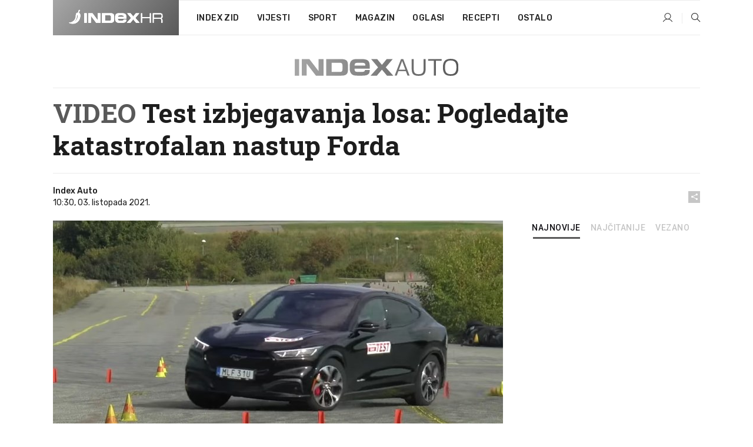

--- FILE ---
content_type: text/html; charset=utf-8
request_url: https://dev2.index.hr/auto/clanak/video-test-izbjegavanja-losa-pogledajte-katastrofalan-nastup-forda/2307261.aspx
body_size: 23824
content:


<!DOCTYPE html>
<html lang="hr">
<head>
    <!--detect slow internet connection-->
<script type="text/javascript">
    var IS_SLOW_INTERNET = false;
    var SLOW_INTERNET_THRESHOLD = 5000;//ms
    var slowLoadTimeout = window.setTimeout(function () {
        IS_SLOW_INTERNET = true;
    }, SLOW_INTERNET_THRESHOLD);

    window.addEventListener('load', function () {
        window.clearTimeout(slowLoadTimeout);
    }, false);
</script>

    <meta charset="utf-8" />
    <meta name="viewport" content="width=device-width,height=device-height, initial-scale=1.0">
    <title>VIDEO Test izbjegavanja losa: Pogledajte katastrofalan nastup Forda - Index.hr</title>
    <!--todo: remove on production-->
    <meta name="description" content="ELEKTRIČNI Mustang Mach-E nosi karmu originala, ali ovaj put ne zbog svojeg vozača.">
    <meta property="fb:app_id" content="216060115209819">
    <meta name="robots" content="max-image-preview:large">
    <meta name="referrer" content="no-referrer-when-downgrade">

    <link rel="preload" href="//micro.rubiconproject.com/prebid/dynamic/26072.js" as="script" />
    <link rel="preload" href="https://pagead2.googlesyndication.com/tag/js/gpt.js" as="script" />

     <!--adblock detection-->
<script src="/Scripts/adblockDetect/ads.js"></script>
    

<script>
    window.constants = window.constants || {};
    window.constants.statsServiceHost = 'https://stats.index.hr';
    window.constants.socketsHost = 'https://dev-sockets.index.hr';
    window.constants.chatHost = 'https://dev3.index.hr';
    window.constants.interactiveHost = 'https://dev1.index.hr';
    window.constants.ssoAuthority = 'https://dev-sso.index.hr/';
</script>

    <link rel='preconnect' href='https://fonts.googleapis.com' crossorigin>
    <link href="https://fonts.googleapis.com/css2?family=Roboto+Slab:wght@400;500;700;800&family=Roboto:wght@300;400;500;700;900&family=Rubik:wght@300;400;500;600;700&family=EB+Garamond:wght@600;700;800" rel="preload" as="style">
    <link href="https://fonts.googleapis.com/css2?family=Roboto+Slab:wght@400;500;700;800&family=Roboto:wght@300;400;500;700;900&family=Rubik:wght@300;400;500;600;700&family=EB+Garamond:wght@600;700;800" rel="stylesheet">

    

        <link href="/Content/desktop-bundle.min.css?v=bd384d4c-8622-4494-9b1c-107010a7435b" rel="preload" as="style" />
        <link href="/Content/desktop-bundle.min.css?v=bd384d4c-8622-4494-9b1c-107010a7435b" rel="stylesheet" />

    <link href="/Scripts/desktop-bundle.min.js?v=bd384d4c-8622-4494-9b1c-107010a7435b" rel="preload" as="script" />
    <script src="/Scripts/desktop-bundle.min.js?v=bd384d4c-8622-4494-9b1c-107010a7435b"></script>

        <!--recover ads, if adblock detected-->
<!--adpushup recovery-->
<script data-cfasync="false" type="text/javascript">
    if (!accountService.UserHasPremium()) {
        (function (w, d) { var s = d.createElement('script'); s.src = '//delivery.adrecover.com/41144/adRecover.js'; s.type = 'text/javascript'; s.async = true; (d.getElementsByTagName('head')[0] || d.getElementsByTagName('body')[0]).appendChild(s); })(window, document);
    }
</script>


    <script>
        if (accountService.UserHasPremium()) {
            const style = document.createElement('style');
            style.textContent = `
                .js-slot-container,
                .js-slot-loader,
                .reserve-height {
                    display: none !important;
                }
            `;
            document.head.appendChild(style);
        }
    </script>

    
<script>
    !function (e, o, n, i) { if (!e) { e = e || {}, window.permutive = e, e.q = []; var t = function () { return ([1e7] + -1e3 + -4e3 + -8e3 + -1e11).replace(/[018]/g, function (e) { return (e ^ (window.crypto || window.msCrypto).getRandomValues(new Uint8Array(1))[0] & 15 >> e / 4).toString(16) }) }; e.config = i || {}, e.config.apiKey = o, e.config.workspaceId = n, e.config.environment = e.config.environment || "production", (window.crypto || window.msCrypto) && (e.config.viewId = t()); for (var g = ["addon", "identify", "track", "trigger", "query", "segment", "segments", "ready", "on", "once", "user", "consent"], r = 0; r < g.length; r++) { var w = g[r]; e[w] = function (o) { return function () { var n = Array.prototype.slice.call(arguments, 0); e.q.push({ functionName: o, arguments: n }) } }(w) } } }(window.permutive, "cd150efe-ff8f-4596-bfca-1c8765fae796", "b4d7f9ad-9746-4daa-b552-8205ef41f49d", { "consentRequired": true });
    window.googletag = window.googletag || {}, window.googletag.cmd = window.googletag.cmd || [], window.googletag.cmd.push(function () { if (0 === window.googletag.pubads().getTargeting("permutive").length) { var e = window.localStorage.getItem("_pdfps"); window.googletag.pubads().setTargeting("permutive", e ? JSON.parse(e) : []); var o = window.localStorage.getItem("permutive-id"); o && (window.googletag.pubads().setTargeting("puid", o), window.googletag.pubads().setTargeting("ptime", Date.now().toString())), window.permutive.config.viewId && window.googletag.pubads().setTargeting("prmtvvid", window.permutive.config.viewId), window.permutive.config.workspaceId && window.googletag.pubads().setTargeting("prmtvwid", window.permutive.config.workspaceId) } });
    
</script>
<script async src="https://b4d7f9ad-9746-4daa-b552-8205ef41f49d.edge.permutive.app/b4d7f9ad-9746-4daa-b552-8205ef41f49d-web.js"></script>


    

<script type="text/javascript" src="https://dev1.index.hr/js/embed/interactive.min.js"></script>
<script>
    var $inin = $inin || {};

    $inin.config = {
        log: false,
        enabled: false
    }

    var $ininque = $ininque || [];

    var userPPID = accountService.GetUserPPID();

    if (userPPID){
        $inin.setClientUserId(userPPID);
    }

    $inin.enable();
</script>

    <!-- Global site tag (gtag.js) - Google Analytics -->
<script type="didomi/javascript" async src="https://www.googletagmanager.com/gtag/js?id=G-5ZTNWH8GVX"></script>
<script>
    window.dataLayer = window.dataLayer || [];
    function gtag() { dataLayer.push(arguments); }
    gtag('js', new Date());

    gtag('config', 'G-5ZTNWH8GVX');
</script>

        <script src="https://freshatl.azurewebsites.net/js/fresh-atl.js" async></script>

    <script>
        var googletag = googletag || {};
        googletag.cmd = googletag.cmd || [];
    </script>

    
        


<!-- Make sure this is inserted before your GPT tag -->
<script>
    var amazonAdSlots = [];

    amazonAdSlots.push({
        slotID: 'DA_L',
        slotName: '/21703950087/DA_auto_L',
        sizes: [[300, 250]]
    });

    amazonAdSlots.push({
        slotID: 'DA_R',
        slotName: '/21703950087/DA_auto_R',
        sizes: [[300, 250]]
    });

    amazonAdSlots.push({
        slotID: 'DA3',
        slotName: '/21703950087/DA3_auto',
        sizes: [[300, 250], [300, 600]]
    });

    amazonAdSlots.push({
        slotID: 'DA4',
        slotName: '/21703950087/DA4_auto',
        sizes: [[970, 90], [728, 90], [970, 250]]
    });


            amazonAdSlots.push({
                slotID: 'dfp-DIA',
                slotName: '/21703950087/DIA_auto',
                sizes: [[761, 152], [760, 200], [300, 250], [620, 350], [760, 150]]
            });

            amazonAdSlots.push({
                slotID: 'DA4',
                slotName: '/21703950087/DA_long',
                sizes: [[300, 250]]
            });
        </script>



    

<script type="text/javascript">
    window.gdprAppliesGlobally = true; (function () {
        function a(e) {
            if (!window.frames[e]) {
                if (document.body && document.body.firstChild) { var t = document.body; var n = document.createElement("iframe"); n.style.display = "none"; n.name = e; n.title = e; t.insertBefore(n, t.firstChild) }
                else { setTimeout(function () { a(e) }, 5) }
            }
        } function e(n, r, o, c, s) {
            function e(e, t, n, a) { if (typeof n !== "function") { return } if (!window[r]) { window[r] = [] } var i = false; if (s) { i = s(e, t, n) } if (!i) { window[r].push({ command: e, parameter: t, callback: n, version: a }) } } e.stub = true; function t(a) {
                if (!window[n] || window[n].stub !== true) { return } if (!a.data) { return }
                var i = typeof a.data === "string"; var e; try { e = i ? JSON.parse(a.data) : a.data } catch (t) { return } if (e[o]) { var r = e[o]; window[n](r.command, r.parameter, function (e, t) { var n = {}; n[c] = { returnValue: e, success: t, callId: r.callId }; a.source.postMessage(i ? JSON.stringify(n) : n, "*") }, r.version) }
            }
            if (typeof window[n] !== "function") { window[n] = e; if (window.addEventListener) { window.addEventListener("message", t, false) } else { window.attachEvent("onmessage", t) } }
        } e("__tcfapi", "__tcfapiBuffer", "__tcfapiCall", "__tcfapiReturn"); a("__tcfapiLocator"); (function (e) {
            var t = document.createElement("script"); t.id = "spcloader"; t.type = "text/javascript"; t.async = true; t.src = "https://sdk.privacy-center.org/" + e + "/loader.js?target=" + document.location.hostname; t.charset = "utf-8"; var n = document.getElementsByTagName("script")[0]; n.parentNode.insertBefore(t, n)
        })("02757520-ed8b-4c54-8bfd-4a5f5548de98")
    })();</script>


<!--didomi-->
<!--end-->


    <script>
        googletag.cmd.push(function() {
                
    googletag.pubads().setTargeting('rubrika', 'auto');
    googletag.pubads().setTargeting('articleId', '2307261');
    googletag.pubads().setTargeting('Rijeci_iz_naslova', ["video","test","izbjegavanja","losa","pogledajte","katastrofalan","nastup","forda"]);
    googletag.pubads().setTargeting('chat', 'no');
    googletag.pubads().setTargeting('paragrafX', '6');

    ;



            googletag.pubads().setTargeting('authorId', ["104"]);
        

            googletag.pubads().setTargeting('tagId', ["454466","1037871","1043567"]);
        ;
        });
    </script>

    
<script>
    var mainIndexDomainPath = "https://www.index.hr" + window.location.pathname;

    googletag.cmd.push(function () {
        googletag.pubads().disableInitialLoad();
        googletag.pubads().enableSingleRequest();
        googletag.pubads().collapseEmptyDivs(true);
        googletag.pubads().setTargeting('projekt', 'index');
        googletag.pubads().setTargeting('referer', '');
        googletag.pubads().setTargeting('hostname', 'dev2.index.hr');
        googletag.pubads().setTargeting('ar_1', 'false');
        googletag.pubads().setTargeting('ab_test', '');
        googletag.pubads().setTargeting('prebid', 'demand manager');

        if ('cookieDeprecationLabel' in navigator) {
            navigator.cookieDeprecationLabel.getValue().then((label) => {
                googletag.pubads().setTargeting('TPC', label);
            });
        }
        else {
            googletag.pubads().setTargeting('TPC', 'none');
        }

    });

    googleTagService.AddSlotRenderEndedListener();
</script>
    <script type='text/javascript' src='//static.criteo.net/js/ld/publishertag.js'></script>

    <meta property="og:title" content="VIDEO Test izbjegavanja losa: Pogledajte katastrofalan nastup Forda" />
    <meta property="og:description" content="ELEKTRI&#x10C;NI Mustang Mach-E nosi karmu originala, ali ovaj put ne zbog svojeg voza&#x10D;a." />
    <meta property="og:image" content="https://ip.index.hr/remote/bucket.index.hr/b/index/f62e14a8-e9cf-48b8-a4db-8b4cd66f9ba3.jpg?fb_wtrmrk=auto.jpg&amp;width=1200&amp;height=630&amp;mode=crop&amp;format=png" />
    <meta property="og:image:width" content="1200" />
    <meta property="og:image:height" content="630" />

    <meta name="twitter:card" content="summary_large_image">
    <meta name="twitter:site" content="@indexhr">
    <meta name="twitter:title" content="VIDEO Test izbjegavanja losa: Pogledajte katastrofalan nastup Forda">
    <meta name="twitter:description" content="ELEKTRI&#x10C;NI Mustang Mach-E nosi karmu originala, ali ovaj put ne zbog svojeg voza&#x10D;a.">
    <meta name="twitter:image" content="https://ip.index.hr/remote/bucket.index.hr/b/index/f62e14a8-e9cf-48b8-a4db-8b4cd66f9ba3.jpg?fb_wtrmrk=auto.jpg&amp;width=1200&amp;height=630&amp;mode=crop&amp;format=png">

    <script type="application/ld&#x2B;json">
        {"@context":"https://schema.org","@type":"WebSite","name":"Index.hr","potentialAction":{"@type":"SearchAction","target":"https://www.index.hr/trazi.aspx?upit={search_term_string}","query-input":"required name=search_term_string"},"url":"https://www.index.hr/"}
    </script>
    <script type="application/ld&#x2B;json">
        {"@context":"https://schema.org","@type":"Organization","name":"Index.hr","sameAs":["https://www.facebook.com/index.hr/","https://twitter.com/indexhr","https://www.youtube.com/channel/UCUp6H4ko32XqnV_6MOPunBA"],"url":"https://www.index.hr/","logo":{"@type":"ImageObject","url":"https://www.index.hr/Content/img/logo/index_logo_112x112.png"}}
    </script>

    <!-- Meta Pixel Code -->
<script>
    !function (f, b, e, v, n, t, s) {
        if (f.fbq) return; n = f.fbq = function () {
            n.callMethod ?
                n.callMethod.apply(n, arguments) : n.queue.push(arguments)
        };
        if (!f._fbq) f._fbq = n; n.push = n; n.loaded = !0; n.version = '2.0';
        n.queue = []; t = b.createElement(e); t.async = !0;
        t.src = v; s = b.getElementsByTagName(e)[0];
        s.parentNode.insertBefore(t, s)
    }(window, document, 'script',
        'https://connect.facebook.net/en_US/fbevents.js');
    fbq('init', '1418122964915670');
    fbq('track', 'PageView');
</script>
<noscript>
    <img height="1" width="1" style="display:none"
         src="https://www.facebook.com/tr?id=1418122964915670&ev=PageView&noscript=1" />
</noscript>
<!-- End Meta Pixel Code -->


    <script src="https://apetite.index.hr/bundles/apetite.js"></script>
    <script>
        var apetite = new AnalyticsPetite({ host: 'https://apetite.index.hr' });
        
                        apetite.setCategory('auto');
                        apetite.setArticleId('a-2307261');

        apetite.collect();
    </script>

    
    <link href="/Content/bootstrap-rating.css" rel="stylesheet" />
    <script async src='https://www.google.com/recaptcha/api.js'></script>

        <link rel="canonical" href="https://dev2.index.hr/auto/clanak/video-test-izbjegavanja-losa-pogledajte-katastrofalan-nastup-forda/2307261.aspx">
        <link rel="alternate" href="https://dev2.index.hr/mobile/auto/clanak/video-test-izbjegavanja-losa-pogledajte-katastrofalan-nastup-forda/2307261.aspx">

    <link rel="og:url" href="https://dev2.index.hr/clanak.aspx?id=2307261">


        <link rel="amphtml" href="https://dev2.index.hr/amp/auto/clanak/video-test-izbjegavanja-losa-pogledajte-katastrofalan-nastup-forda/2307261.aspx">

    <meta property="og:type" content="article" />
    <meta property="og:url" content="https://dev2.index.hr/clanak.aspx?id=2307261">

    <script type="application/ld&#x2B;json">
        {"@context":"https://schema.org","@type":"WebPage","name":"VIDEO Test izbjegavanja losa: Pogledajte katastrofalan nastup Forda","description":"ELEKTRIČNI Mustang Mach-E nosi karmu originala, ali ovaj put ne zbog svojeg vozača.","url":"https://www.index.hr/","publisher":{"@type":"Organization","name":"Index.hr","sameAs":["https://www.facebook.com/index.hr/","https://twitter.com/indexhr","https://www.youtube.com/channel/UCUp6H4ko32XqnV_6MOPunBA"],"url":"https://www.index.hr/","logo":{"@type":"ImageObject","url":"https://www.index.hr/Content/img/logo/index_logo_112x112.png"}}}
    </script>
    <script type="application/ld&#x2B;json">
        {"@context":"https://schema.org","@type":"BreadcrumbList","itemListElement":[{"@type":"ListItem","name":"Index.hr","item":{"@type":"Thing","@id":"https://www.index.hr"},"position":1},{"@type":"ListItem","name":"Auto","item":{"@type":"Thing","@id":"https://www.index.hr/auto"},"position":2},{"@type":"ListItem","name":"Osobni automobili","item":{"@type":"Thing","@id":"https://www.index.hr/auto/rubrika/osobni-automobili/0.aspx"},"position":3},{"@type":"ListItem","name":"VIDEO Test izbjegavanja losa: Pogledajte katastrofalan nastup Forda","item":{"@type":"Thing","@id":"https://www.index.hr/auto/clanak/video-test-izbjegavanja-losa-pogledajte-katastrofalan-nastup-forda/2307261.aspx"},"position":4}]}
    </script>
    <script type="application/ld&#x2B;json">
        {"@context":"https://schema.org","@type":"NewsArticle","name":"VIDEO Test izbjegavanja losa: Pogledajte katastrofalan nastup Forda","description":"ELEKTRIČNI Mustang Mach-E nosi karmu originala, ali ovaj put ne zbog svojeg vozača.","image":{"@type":"ImageObject","url":"https://ip.index.hr/remote/bucket.index.hr/b/index/f62e14a8-e9cf-48b8-a4db-8b4cd66f9ba3.jpg","height":630,"width":1200},"mainEntityOfPage":{"@type":"WebPage","name":"VIDEO Test izbjegavanja losa: Pogledajte katastrofalan nastup Forda","description":"ELEKTRIČNI Mustang Mach-E nosi karmu originala, ali ovaj put ne zbog svojeg vozača.","url":"https://www.index.hr/auto/clanak/video-test-izbjegavanja-losa-pogledajte-katastrofalan-nastup-forda/2307261.aspx","publisher":{"@type":"Organization","name":"Index.hr","sameAs":["https://www.facebook.com/index.hr/","https://twitter.com/indexhr","https://www.youtube.com/channel/UCUp6H4ko32XqnV_6MOPunBA"],"url":"https://www.index.hr/","logo":{"@type":"ImageObject","url":"https://www.index.hr/Content/img/logo/index_logo_112x112.png"}}},"url":"https://www.index.hr/auto/clanak/video-test-izbjegavanja-losa-pogledajte-katastrofalan-nastup-forda/2307261.aspx","author":{"@type":"Organization","name":"Index.hr","sameAs":["https://www.facebook.com/index.hr/","https://twitter.com/indexhr","https://www.youtube.com/channel/UCUp6H4ko32XqnV_6MOPunBA"],"url":"https://www.index.hr/","logo":{"@type":"ImageObject","url":"https://www.index.hr/Content/img/logo/index_logo_112x112.png"}},"dateModified":"2021-10-03","datePublished":"2021-10-03","headline":"VIDEO Test izbjegavanja losa: Pogledajte katastrofalan nastup Forda","isAccessibleForFree":true,"keywords":"teknikensvärld,testizbjegavanjalosa,Ford Mustang Mach-E","publisher":{"@type":"Organization","name":"Index.hr","sameAs":["https://www.facebook.com/index.hr/","https://twitter.com/indexhr","https://www.youtube.com/channel/UCUp6H4ko32XqnV_6MOPunBA"],"url":"https://www.index.hr/","logo":{"@type":"ImageObject","url":"https://www.index.hr/Content/img/logo/index_logo_112x112.png"}},"isPartOf":{"@type":["NewsArticle"],"name":"Index.hr","productID":"CAoiEN-u-SQZulOA8lpEXJtZjRU:index_premium"}}
    </script>

    <script src="https://cdnjs.cloudflare.com/ajax/libs/fingerprintjs2/1.6.1/fingerprint2.min.js"></script>

        <link rel="preload" as="image" imagesrcset="https://ip.index.hr/remote/bucket.index.hr/b/index/f62e14a8-e9cf-48b8-a4db-8b4cd66f9ba3.jpg?width=765&amp;height=402">

        <script type="text/javascript">
            window._taboola = window._taboola || [];
            _taboola.push({ article: 'auto' });
            !function (e, f, u, i) {
                if (!document.getElementById(i)) {
                    e.async = 1;
                    e.src = u;
                    e.id = i;
                    f.parentNode.insertBefore(e, f);
                }
            }(document.createElement('script'),
                document.getElementsByTagName('script')[0],
                '//cdn.taboola.com/libtrc/indexhr-en/loader.js',
                'tb_loader_script');
            if (window.performance && typeof window.performance.mark == 'function') { window.performance.mark('tbl_ic'); }
        </script>

    <script>
        bridPlayerService.AddKeyValueIntoMacros('rubrika', 'auto');
        bridPlayerService.AddKeyValueIntoMacros('projekt', 'index');
    </script>

</head>
<body>
    <script>
    window.fbAsyncInit = function () {
        FB.init({
            appId: '216060115209819',
            xfbml: true,
            version: 'v19.0'
        });
    };
</script>
<script async defer crossorigin="anonymous" src="https://connect.facebook.net/hr_HR/sdk.js"></script>
    <!--OpenX-->
<iframe src="//u.openx.net/w/1.0/pd?ph=&cb=debbf7a5-e8d8-4d90-95db-0303020eec4b&gdpr=1&gdpr_consent=2" style="display:none;width:0;height:0;border:0; border:none;"></iframe>

        




    <div class="main-container no-padding main-content-bg">
                

<div class="google-billboard-top">
    <!-- /21703950087/DB1 -->
    <div id='DB1' class="js-slot-container" data-css-class="google-box bottom-margin-60">
        <script>
            googletag.cmd.push(function () {
                googletag.defineSlot('/21703950087/DB1', [[970, 250], [970, 500], [970, 90], [728, 90], [800, 250], [1, 1]], 'DB1').addService(googletag.pubads());

                googletag.display('DB1');
            });
        </script>
    </div>
</div>

    </div>

    


<header class="main-menu-container">
    <div class="float-menu no-height" style="" menu-fix-top>
        <div class="main-container no-height clearfix">
            <div class="main-menu no-height">
                    <h1 class="js-logo logo auto-gradient-bg">
                        <img class="main" src="/Content/img/logo/index_main.svg" alt="index.hr" />
                        <img class="small" src="/Content/img/logo/paprika_logo.svg" alt="index.hr" />
                        <a class="homepage-link" href="/" title="index.hr"> </a>
                    </h1>
                <nav class="menu-holder clearfix" aria-label="Glavna navigacija">
                    <ul>
                        <li>
                            <a class="main-text-hover no-drop" href="/zid"> Index Zid</a>
                        </li>

                        <li>
                            <a class="vijesti-text-hover" href="/vijesti">
                                Vijesti
                            </a>
                        </li>
                        <li>
                            <a class="sport-text-hover" href="/sport">
                                Sport
                            </a>
                        </li>
                        <li class="menu-drop">
                            <span class="expandable magazin-text-hover">Magazin</span>
                            <ul class="dropdown-content display-none">
                                <li class="magazin-bg-hover">
                                    <a href="/magazin">
                                        Magazin
                                    </a>
                                </li>
                                <li class="shopping-bg-gradient-hover">
                                    <a href="/shopping">
                                        Shopping
                                    </a>
                                </li>
                                <li class="ljubimci-bg-hover">
                                    <a href="/ljubimci">
                                        Ljubimci
                                    </a>
                                </li>
                                <li class="food-bg-hover">
                                    <a href="/food">
                                        Food
                                    </a>
                                </li>
                                <li class="mame-bg-hover">
                                    <a href="/mame">
                                        Mame
                                    </a>
                                </li>
                                <li class="auto-bg-gradient-hover">
                                    <a href="/auto">
                                        Auto
                                    </a>
                                </li>
                                <li class="fit-bg-hover">
                                    <a href="/fit">
                                        Fit
                                    </a>
                                </li>
                                <li class="chill-bg-hover">
                                    <a href="/chill">
                                        Chill
                                    </a>
                                </li>
                                <li class="horoskop-bg-hover">
                                    <a href="/horoskop">
                                        Horoskop
                                    </a>
                                </li>
                            </ul>
                        </li>
                        <li>
                            <a class="oglasi-text-hover" href="https://www.index.hr/oglasi">
                                Oglasi
                            </a>
                        </li>
                        <li>
                            <a class="recepti-text-hover" href="https://recepti.index.hr">
                                Recepti
                            </a>
                        </li>
                        <li class="menu-drop">
                            <span class="expandable">Ostalo</span>
                            <ul class="dropdown-content ostalo display-none">
                                <li class="main-bg-hover">
                                    <a href="https://jobs.index.hr/">
                                        Zaposli se na Indexu
                                    </a>
                                </li>
                                <li class="lajkhr-bg-hover">
                                    <a href="https://www.index.hr/lajk/">
                                        Lajk.hr
                                    </a>
                                </li>
                                <li class="vjezbe-bg-hover">
                                    <a href="https://vjezbe.index.hr">
                                        Vježbe
                                    </a>
                                </li>
                                <li class="main-bg-hover">
                                    <a href="/info/tecaj">
                                        Tečaj
                                    </a>
                                </li>
                                <li class="main-bg-hover">
                                    <a href="/info/tv">
                                        TV program
                                    </a>
                                </li>
                                <li class="main-bg-hover">
                                    <a href="/info/kino">
                                        Kino
                                    </a>
                                </li>
                                <li class="main-bg-hover">
                                    <a href="/info/vrijeme">
                                        Vrijeme
                                    </a>
                                </li>
                                <li class="kalendar-bg-hover">
                                    <a href="/kalendar">
                                        Kalendar
                                    </a>
                                </li>
                            </ul>
                        </li>
                    </ul>
                    <ul class="right-part">
                        <li id="login-menu" class="menu-drop">
                            


<div id="menu-login"
     v-scope
     v-cloak
     @mounted="onLoad">
    <div v-if="userInfo !== null && userInfo.IsLoggedIn === true">
        <div class="user-menu expandable no-padding">
            <div v-if="userInfo.ProfileImage === null" class="initials-holder separator center-aligner">
                <div class="initials center-aligner">
                    {{userInfo.Initials}}
                </div>
                <div class="user-firstname">
                    {{userInfo.FirstName}}
                </div>
            </div>

            <div v-if="userInfo.ProfileImage !== null" class="avatar separator center-aligner">
                <img :src="'https://ip.index.hr/remote/bucket.index.hr/b/index/' + userInfo.ProfileImage + '?width=20&height=20&mode=crop'" />
                <div class="user-firstname">
                    {{userInfo.FirstName}}
                </div>
            </div>
        </div>
        <ul class="dropdown-content display-none">
            <li class="main-bg-hover">
                <a href="/profil">Moj profil</a>
            </li>
            <li class="main-bg-hover">
                <a :href="'https://dev-sso.index.hr/' + 'account/dashboard?redirect_hint=' + 'https%3A%2F%2Fdev2.index.hr%2Fauto%2Fclanak%2Fvideo-test-izbjegavanja-losa-pogledajte-katastrofalan-nastup-forda%2F2307261.aspx'">Upravljanje računom</a>
            </li>
            <li class="main-bg-hover">
                <a @click="logout">Odjavite se</a>
            </li>
        </ul>
    </div>

    <div v-if="userInfo === null || userInfo.IsLoggedIn === false" @click="login" class="user-menu no-padding">
        <div class="login-btn separator">
            <i class="index-user-alt"></i>
        </div>
    </div>
</div>

<script>
    PetiteVue.createApp({
        userInfo: {},
        onLoad() {
            var self = this;

            var userInfoCookie = accountService.GetUserInfo();

            var userHasPremium = accountService.UserHasPremium();
            googleEventService.CreateCustomEventGA4("user_data", "has_premium", userHasPremium);

            if (userInfoCookie != null) {
                if (userInfoCookie.HasPremium === undefined) {
                    accountService.DeleteMetaCookie();

                    accountService.CreateMetaCookie()
                    .then(function (response) {
                        self.userInfo = accountService.GetUserInfo();
                    });
                }
                else if (userInfoCookie.IsLoggedIn === true) {
                    userApiService.getPremiumStatus()
                    .then(function (response) {
                        if (response.data.HasPremium != userInfoCookie.HasPremium) {
                            accountService.DeleteMetaCookie();

                            accountService.CreateMetaCookie()
                            .then(function (response) {
                                self.userInfo = accountService.GetUserInfo();
                            });
                        }
                    });
                }
                else {
                    self.userInfo = accountService.GetUserInfo();
                }
            }
            else {
                accountService.CreateMetaCookie()
                .then(function (response) {
                    self.userInfo = accountService.GetUserInfo();
                });
            }
        },
        login() {
            globalDirectives.ShowLoginPopup()
        },
        logout() {
            accountService.Logout('/profil/odjava')
        }
    }).mount("#menu-login");
</script>

                        </li>
                        <li>
                            <a href="/trazi.aspx" class="menu-icon btn-open-search"><i class="index-magnifier"></i></a>
                        </li>
                    </ul>
                </nav>
            </div>
        </div>
    </div>

        



</header>


        <div class="dfp-left-column">
            

<!-- /21703950087/D_sky_L -->
<div id='D_sky_L' class="js-slot-container" data-css-class="google-box">
    <script>
        googletag.cmd.push(function () {
            googletag.defineSlot('/21703950087/D_sky_L', [[300, 600], [160, 600]], 'D_sky_L').addService(googletag.pubads());
            googletag.display('D_sky_L');
        });
    </script>
</div>
        </div>

    <main>
        







    


<div class="js-slot-container" data-has-close-btn="true">
    <div class="js-slot-close-btn dfp-close-btn dfp-close-btn-fixed display-none">
        <div class="close-btn-creative">
            <i class="index-close"></i>
        </div>
    </div>

    <!-- /21703950087/D_sticky -->
    <div id='D_sticky' class="js-slot-holder" data-css-class="google-box bottom-sticky">
        <script>
            googletag.cmd.push(function () {
                googletag.defineSlot('/21703950087/D_sticky_all', [[1200, 150], [728, 90], [970, 250], [970, 90], [1, 1]], 'D_sticky').addService(googletag.pubads());

                googletag.display('D_sticky');
            });
        </script>
    </div>
</div>



<style>
    .main-container {
        max-width: 1140px;
    }

    .dfp-left-column {
        margin-right: 570px;
    }

    .dfp-right-column {
        margin-left: 570px;
    }
</style>

<article class="article-container"  data-breakrows="6" data-author="[104]">
    <div class="article-header-code">
        
    </div>

    <div class="article-holder main-container main-content-bg higher-content-s">




            

<a href="/auto" class="header-banner-container">
    <img src="/Content/img/logo/index_color_auto.svg" />
</a>


        <header class="article-title-holder">
            


<h1 class="auto-text-parsed title js-main-title">
    <span class='title-parsed-text'>VIDEO</span>  Test izbjegavanja losa: Pogledajte katastrofalan nastup Forda
</h1>

<div class="article-info flex">
    <div class="author-holder flex">

        <div class="flex-1">
                <div class="author-name flex">
                    Index Auto

                </div>

            <div>
                10:30, 03. listopada 2021.
            </div>
        </div>
    </div>
    <div class="social-holder flex">
        <div class="other"><i class="index-share"></i></div>
        


<div class="share-buttons-holder display-none clearfix">
    <div class="facebook-bg share-button" share-button data-share-action="facebook" data-article-id="2307261" data-facebook-url="https://dev2.index.hr/clanak.aspx?id=2307261">
        <i class="index-facebook"></i>
    </div>

    <script type="text/javascript" async src="https://platform.twitter.com/widgets.js"></script>
    <a class="share-button x-bg" share-button data-share-action="twitter" data-article-id="2307261" href="https://twitter.com/intent/tweet?url=https://dev2.index.hr/clanak.aspx?id=2307261&via=indexhr&text=VIDEO Test izbjegavanja losa: Pogledajte katastrofalan nastup Forda&size=large">
        <i class="index-x"></i>
    </a>

    <script type="text/javascript" async defer src="//assets.pinterest.com/js/pinit.js"></script>

    <a class="share-button pinterest-bg pin-it-button" share-button data-share-action="pinterest" data-article-id="2307261" href="http://pinterest.com/pin/create/button/?url=https://dev2.index.hr/clanak.aspx?id=2307261&media=https://ip.index.hr/remote/bucket.index.hr/b/index/f62e14a8-e9cf-48b8-a4db-8b4cd66f9ba3.jpg&description=VIDEO Test izbjegavanja losa: Pogledajte katastrofalan nastup Forda" data-pin-custom="true">
        <i class="index-pinterest"></i>
    </a>

    <a class="share-button gplus-bg" share-button data-share-action="gplus" data-article-id="2307261" href="https://plus.google.com/share?url=https://dev2.index.hr/clanak.aspx?id=2307261" onclick="javascript:window.open(this.href,'', 'menubar=no,toolbar=no,resizable=yes,scrollbars=yes,height=600,width=400');return false;">
        <i class="index-gplus"></i>
    </a>

    <a class="share-button linkedin-bg" share-button data-share-action="linkedin" data-article-id="2307261" href="https://www.linkedin.com/shareArticle?mini=true&url=https://dev2.index.hr/clanak.aspx?id=2307261&title=VIDEO Test izbjegavanja losa: Pogledajte katastrofalan nastup Forda&summary=ELEKTRI&#x10C;NI Mustang Mach-E nosi karmu originala, ali ovaj put ne zbog svojeg voza&#x10D;a.&source=Index.hr" onclick="javascript:window.open(this.href,'', 'menubar=no,toolbar=no,resizable=yes,scrollbars=yes,height=400,width=600');return false;">
        <i class="index-linkedIn"></i>
    </a>

    <a class="share-button mail-bg" share-button data-share-action="mail" data-article-id="2307261" href="mailto:?subject=VIDEO Test izbjegavanja losa: Pogledajte katastrofalan nastup Forda&body=https%3A%2F%2Fdev2.index.hr%2Fclanak.aspx%3Fid%3D2307261" target="_blank">
        <i class="index-mail"></i>
    </a>

    <div class="share-button btn-close">
        <i class="index-close"></i>
    </div>
</div>
    </div>
</div>


        </header>

        <div class="top-part flex">
            <div class="left-part">
                        

<figure class="img-container">
        <div class="img-holder" style="padding-bottom: 52.55%;">
            <img class="img-responsive" src="https://ip.index.hr/remote/bucket.index.hr/b/index/f62e14a8-e9cf-48b8-a4db-8b4cd66f9ba3.jpg?width=765&amp;height=402" alt="VIDEO Test izbjegavanja losa: Pogledajte katastrofalan nastup Forda" />
        </div>

        <figcaption class="main-img-desc clearfix">
            <span></span>
                <span class="credits">Screenshot: YouTube</span>
        </figcaption>
</figure>

                <div class="content-holder">

                    <div class="text-holder">
                            

<section class="text auto-link-underline js-smartocto" aria-label="Tekst članka">
    <p>ELEKTRIČNI Mustang Mach-E nosi karmu originala, ali ovaj put ne zbog svojeg vozača.</p>

<p>To je prva misao koja će vam pasti na pamet kad vidite kako se električni crossover iz Forda ponaša na testu izbjegavanja losa. Ovaj put ga je na test izveo švedski Teknikens Värld, a video zorno pokazuje da Ford polaže test do brzine od 68 km/h. Međutim, to je daleko od suverenog prolaska poligonom, jer uz nekoliko srušenih čunjeva jedva ispravlja putanju i dolazi do kraja poligona. Na 72 km/h ga je teško gledati, a izvedba je toliko loša da u pola poligona Ford "bježi"&nbsp;s poligona.</p>

<p>Za usporedbu, tesla Model Y kao predstavnik proizvođača s "osjetno manje iskustva“, kako mu tepaju starosjedioci u autoindustriji, posao odrađuje korektno. Isti test bez većih problema polaže pri 75 km/h. Hyundai Ioniq 5 je također zadovoljio prolaskom poligona pri brzini od 72 km/h.&nbsp;</p>

<div class="js-slot-container reserve-height-with-disclaimer" data-css-class="dfp-inarticle" data-disclaimer="true" data-css-remove-after-render="reserve-height-with-disclaimer">
        <div class="js-slot-loader main-loader center-aligner">
            <div class="loader-animation"><div></div><div></div><div></div><div></div></div>
        </div>

    <span class="js-slot-disclaimer ad-unit-text display-none">
        Tekst se nastavlja ispod oglasa
    </span>

    <div class="flex no-margin double">
        <!-- /21703950087/DA_L -->
        <div id="DA_L" class="no-margin">
            <script>
                googletag.cmd.push(function () {
                    var slot = googletag.defineSlot('/21703950087/DA_L', [[320, 180], [300, 170], [250, 250], [200, 200], [320, 100], [300, 250], [300, 100], [300, 50], [1, 1]], 'DA_L').addService(googletag.pubads());

                    if ('True' == 'True') {
                        slot.setCollapseEmptyDiv(true, false);
                    }

                    googletag.display('DA_L');
                });
            </script>
        </div>

        <!-- /21703950087/DA_R -->
        <div id="DA_R" class="no-margin">
            <script>
                googletag.cmd.push(function () {
                    var slot = googletag.defineSlot('/21703950087/DA_R', [[320, 180], [300, 170], [250, 250], [200, 200], [320, 100], [300, 250], [300, 100], [300, 50], [1, 1]], 'DA_R').addService(googletag.pubads());

                    if ('True' == 'True') {
                        slot.setCollapseEmptyDiv(true, false);
                    }

                    googletag.display('DA_R');
                });
            </script>
        </div>
    </div>
</div>


<p class="js-editor-embed-container js-embed-youtube lazyload-content" data-lazyload-content="<iframe allow=&quot;accelerometer; autoplay; clipboard-write; encrypted-media; gyroscope; picture-in-picture&quot; allowfullscreen=&quot;&quot; frameborder=&quot;0&quot; height=&quot;430&quot; src=&quot;https://www.youtube.com/embed/2PTOBc883zg&quot; title=&quot;YouTube video player&quot; width=&quot;100%&quot;></iframe>"></p>

<p>Nakon svega se može zaključiti da ni na Fordovom automobilu elektronika, odnosno sustav dinamičke stabilnosti nije dobro kalibriran, posebno u ovako ekstremnim situacijama naglog promjene smjera. Švedski stručnjaci su također detektirali probleme na sustavu upravljanja. Tako se na 65 km/h elektronika uopće nije uključila, pa je Ford na kraju i pao na testu. Recimo i kako se radi o AWD verziji s pogonom na sve kotače.&nbsp;</p>

<p>Stoga, ako vidite nekoga da agresivno vozi električni Mustang, napravite isto što i kod benzinca, jednostavno se pomaknite na sigurnu udaljenost i pričekajte.&nbsp;</p>

</section>


                        

<div class="article-report-container ">
    <div class="article-report-trigger" data-article-id="2307261">
        <div class="bullet-send-report-icon">
            <i class="index-send"></i>
        </div>
        Znate li nešto više o temi ili želite prijaviti grešku u tekstu? Kliknite <strong>ovdje</strong>.
        </div>
    <div class="popup-holder report-holder display-none">
        <div class="loading-container">
            <span class="img-helper"></span>
            <img src="/Content/img/loader_40px.gif" />
        </div>
    </div>
</div>

                        

<div class="article-call-to-action js-article-call-to-action">
    <div class="subtitle flex text-uppercase auto-text">
        <div class="flex first-part">
            <div class="subtitle__logo js-article-call-to-action-logo">Ovo je <i class="index-logo"></i>.</div>
            <div class="subtitle__nation js-article-call-to-action-nation">Homepage nacije.</div>
        </div>
        <div class="subtitle__visitors js-article-call-to-action-visitors" data-text="0 čitatelja danas."></div>
    </div>
    <div class="bullets">
        <div class="bullet-send-report-icon">
            <i class="index-send"></i>
        </div>
        Imate važnu priču? Javite se na <strong>desk@index.hr</strong> ili klikom <strong><a class="auto-text-hover" href="/posaljite-pricu?index_ref=article_vazna_prica">ovdje</a></strong>. Atraktivne fotografije i videe plaćamo.
    </div>
    <div class="bullets">
        <div class="bullet-send-report-icon">
            <i class="index-send"></i>
        </div>
        Želite raditi na Indexu? Prijavite se <strong><a class="auto-text-hover" href="https://jobs.index.hr?index_ref=article_index_jobs" target="_blank">ovdje</a></strong>.
    </div>
</div>

                        





                            

<!-- /21703950087/DIA -->
<div id="DIA" class="js-slot-container" data-css-class="google-box margin-top-20 top-padding border-top">
    <script>
        googletag.cmd.push(function () {
            googletag.defineSlot('/21703950087/DIA', [[300, 250], [336, 280], [620, 350], [760, 150], [760, 200], [761, 152], [1, 1], 'fluid'], 'DIA').addService(googletag.pubads());
            googletag.display('DIA');
        });
    </script>
</div>


                        


<div class="reactions-container clearfix">
    <div class="social-holder social-bottom flex">
        <div class="other"><i class="index-share"></i></div>
        


<div class="share-buttons-holder display-none clearfix">
    <div class="facebook-bg share-button" share-button data-share-action="facebook" data-article-id="2307261" data-facebook-url="https://dev2.index.hr/clanak.aspx?id=2307261">
        <i class="index-facebook"></i>
    </div>

    <script type="text/javascript" async src="https://platform.twitter.com/widgets.js"></script>
    <a class="share-button x-bg" share-button data-share-action="twitter" data-article-id="2307261" href="https://twitter.com/intent/tweet?url=https://dev2.index.hr/clanak.aspx?id=2307261&via=indexhr&text=VIDEO Test izbjegavanja losa: Pogledajte katastrofalan nastup Forda&size=large">
        <i class="index-x"></i>
    </a>

    <script type="text/javascript" async defer src="//assets.pinterest.com/js/pinit.js"></script>

    <a class="share-button pinterest-bg pin-it-button" share-button data-share-action="pinterest" data-article-id="2307261" href="http://pinterest.com/pin/create/button/?url=https://dev2.index.hr/clanak.aspx?id=2307261&media=https://ip.index.hr/remote/bucket.index.hr/b/index/f62e14a8-e9cf-48b8-a4db-8b4cd66f9ba3.jpg&description=VIDEO Test izbjegavanja losa: Pogledajte katastrofalan nastup Forda" data-pin-custom="true">
        <i class="index-pinterest"></i>
    </a>

    <a class="share-button gplus-bg" share-button data-share-action="gplus" data-article-id="2307261" href="https://plus.google.com/share?url=https://dev2.index.hr/clanak.aspx?id=2307261" onclick="javascript:window.open(this.href,'', 'menubar=no,toolbar=no,resizable=yes,scrollbars=yes,height=600,width=400');return false;">
        <i class="index-gplus"></i>
    </a>

    <a class="share-button linkedin-bg" share-button data-share-action="linkedin" data-article-id="2307261" href="https://www.linkedin.com/shareArticle?mini=true&url=https://dev2.index.hr/clanak.aspx?id=2307261&title=VIDEO Test izbjegavanja losa: Pogledajte katastrofalan nastup Forda&summary=ELEKTRI&#x10C;NI Mustang Mach-E nosi karmu originala, ali ovaj put ne zbog svojeg voza&#x10D;a.&source=Index.hr" onclick="javascript:window.open(this.href,'', 'menubar=no,toolbar=no,resizable=yes,scrollbars=yes,height=400,width=600');return false;">
        <i class="index-linkedIn"></i>
    </a>

    <a class="share-button mail-bg" share-button data-share-action="mail" data-article-id="2307261" href="mailto:?subject=VIDEO Test izbjegavanja losa: Pogledajte katastrofalan nastup Forda&body=https%3A%2F%2Fdev2.index.hr%2Fclanak.aspx%3Fid%3D2307261" target="_blank">
        <i class="index-mail"></i>
    </a>

    <div class="share-button btn-close">
        <i class="index-close"></i>
    </div>
</div>
    </div>
</div>

                            


<nav class="tags-holder" aria-label="Tagovi">
		<a href="/tag/454466/teknikensv%C3%A4rld.aspx"
		   class="auto-bg-hover tag-item ">
			<span class="auto-text hashtag">#</span>teknikensv&#xE4;rld
		</a>
		<a href="/tag/1037871/testizbjegavanjalosa.aspx"
		   class="auto-bg-hover tag-item ">
			<span class="auto-text hashtag">#</span>testizbjegavanjalosa
		</a>
		<a href="/tag/1043567/ford-mustang-mache.aspx"
		   class="auto-bg-hover tag-item ">
			<span class="auto-text hashtag">#</span>Ford Mustang Mach-E
		</a>

</nav>
                    </div>
                </div>
            </div>
            <aside class="right-part direction-column flex" aria-label="Najnoviji članci">
                <div>
                        

<!-- /21703950087/Box1 -->
<div id='Box1' class="js-slot-container" data-css-class="google-box bottom-margin-50">
    <script>
        googletag.cmd.push(function () {
            googletag.defineSlot('/21703950087/Box1', [[300, 170], [250, 250], [200, 200], [160, 600], [300, 250], [300, 100], [300, 600], [300, 50], [1, 1], 'fluid'], 'Box1').addService(googletag.pubads());

            googletag.display('Box1');
        });
    </script>
</div>



                    

<div class="timeline-side">
    <ul class="nav timeline-tab" timeline-tab role="tablist" data-category="auto" data-category-id="67">
        <li role="presentation" class="active latest"><a href="#tab-content-latest" aria-controls="tab-content-latest" role="tab" data-toggle="tab"> Najnovije</a></li>
        <li role="presentation" class="most-read"><a href="#tab-content-most-read" aria-controls="tab-content-most-read" role="tab" data-toggle="tab"> Najčitanije</a></li>
        <li role="presentation" class="related"><a href="#tab-content-related" data-id="tab-content-related" aria-controls="tab-content-related" role="tab" data-toggle="tab"> Vezano</a></li>
        <hr class="auto-bg" />
    </ul>
    <div class="tab-content">
        <div role="tabpanel" class="tab-pane active" id="tab-content-latest">
            



        </div>
        <div role="tabpanel" class="tab-pane" id="tab-content-most-read">
            



        </div>
        <div role="tabpanel" class="tab-pane" id="tab-content-related">
            <img class="loading-img" src="/Content/img/loader_40px.gif" />
        </div>
    </div>
</div>


                    <div class="separator-45"></div>
                </div>

                    <div class="bottom-part">
                        <div class="first-box">
                            <div class="sticky">
                                

<!-- /21703950087/Box2 -->
<div id='Box2' class="js-slot-container" data-css-class="google-box">
    <script>
        googletag.cmd.push(function () {
            googletag.defineSlot('/21703950087/Box2', [[300, 250], [300, 600], [160, 600], [300, 200], [1, 1]], 'Box2').addService(googletag.pubads());

            googletag.display('Box2');
        });
    </script>
</div>

                            </div>
                        </div>

                    </div>
            </aside>
        </div>
    </div>

    <section class="article-read-more-container main-content-bg main-container" aria-hidden="true">
        <div class="article-read-more-holder main-content-bg">
                

<div id="personalized-article-1" class="bottom-border" aria-hidden="true"
     v-scope
     v-cloak
     @mounted="onLoad">

    <div v-if="isContentPersonalized">
        <div v-if="!isLoaded" class="main-loader center-aligner transparent" style="min-height: 285px;">
            <div>
                <div class="loader-animation"><div></div><div></div><div></div><div></div></div>
                <div class="loading-text">
                    Tražimo sadržaj koji<br />
                    bi Vas mogao zanimati
                </div>
            </div>
        </div>
        <div v-else>
            <h2 class="main-title">Izdvojeno</h2>

            <div class="auto slider">
                <div class="read-more-slider swiper">
                    <div class="swiper-wrapper">
                        <article v-for="article in articles" class="swiper-slide slider-item" :data-item-id="article.id">
                            <a :class="article.rootCategorySlug + '-text-hover scale-img-hover'" :href="'/' + article.rootCategorySlug + '/clanak/' + article.slug + '/' + article.id + '.aspx?index_ref=clanak_izdvojeno_d_' + article.rootCategorySlug">
                                <div class="img-holder">
                                    <img loading="lazy" :src="'https://ip.index.hr/remote/bucket.index.hr/b/index/' + article.mainImage + '?width=270&height=185&mode=crop&anchor=topcenter&scale=both'" :alt="article.MetaTitle" />
                                    <div v-if="article.icon" class="article-icon">
                                        <i :class="'index-' + article.icon"></i>
                                        <div :class="'icon-bg ' + article.rootCategorySlug + '-bg'"></div>
                                    </div>

                                    <div v-if="article.sponsored" class="spon-text">
                                        <span v-if="article.sponsoredDescription">{{article.sponsoredDescription}}</span>
                                        <span v-else>Oglas</span>
                                    </div>
                                </div>
                                <h3 v-html="article.htmlParsedTitle" class="title"></h3>
                            </a>
                        </article>
                    </div>
                </div>

                <div class="slider-navigation auto-text">
                    <div class="slider-prev main-content-bg auto-bg-hover"><i class="index-arrow-left"></i></div>
                    <div class="slider-next main-content-bg auto-bg-hover"><i class="index-arrow-right"></i></div>
                </div>
            </div>
        </div>
    </div>
    <div v-else>
        

    <h2 class="main-title">Pro&#x10D;itajte jo&#x161;</h2>

<div class="auto slider">
    <div class="read-more-slider swiper">
        <div class="swiper-wrapper">
                <article class="swiper-slide slider-item">
                    <a class="vijesti-text-hover scale-img-hover" href="/vijesti/clanak/video-zadnji-vlak-za-fiskalizaciju-20-izbjegnite-kazne-dok-jos-mozete/2746078.aspx?index_ref=clanak_procitaj_jos_d">
                        <div class="img-holder">
                            <img loading="lazy" src="https://ip.index.hr/remote/bucket.index.hr/b/index/abcbc807-2ffe-4b94-b6e5-56eb911c12b7.jpg?width=270&height=185&mode=crop&anchor=topcenter&scale=both" alt="VIDEO: Zadnji vlak za Fiskalizaciju 2.0 - izbjegnite kazne dok jo&#x161; mo&#x17E;ete"/>

                        </div>
                        <h3 class="title"><span class='title-parsed-text'>VIDEO</span> : Zadnji vlak za Fiskalizaciju 2.0 - izbjegnite kazne dok još možete</h3>
                    </a>
                </article>
                <article class="swiper-slide slider-item">
                    <a class="magazin-text-hover scale-img-hover" href="/magazin/clanak/dvorac-zmajevi-i-djecja-avantura-sat-vremena-od-zagreba-sve-za-savrsen-vikend/2751400.aspx?index_ref=clanak_procitaj_jos_d">
                        <div class="img-holder">
                            <img loading="lazy" src="https://ip.index.hr/remote/bucket.index.hr/b/index/adad0542-b887-40f5-a4fc-ebd1a96824d1.jpg?width=270&height=185&mode=crop&anchor=topcenter&scale=both" alt="Dvorac, zmajevi i dje&#x10D;ja avantura sat vremena od Zagreba. Sve za savr&#x161;en vikend"/>

                        </div>
                        <h3 class="title">Dvorac, zmajevi i dječja avantura sat vremena od Zagreba. Sve za savršen vikend</h3>
                    </a>
                </article>
                <article class="swiper-slide slider-item">
                    <a class="shopping-text-hover scale-img-hover" href="/shopping/clanak/lidl-ima-novu-ponudu-i-izazov-za-kupce-evo-o-cemu-se-radi/2751443.aspx?index_ref=clanak_procitaj_jos_d">
                        <div class="img-holder">
                            <img loading="lazy" src="https://ip.index.hr/remote/bucket.index.hr/b/index/efc5c375-b874-4982-8965-8c029eb46eb9.jpg?width=270&height=185&mode=crop&anchor=topcenter&scale=both" alt="Lidl ima novu ponudu i izazov za kupce. Evo o &#x10D;emu se radi"/>

                        </div>
                        <h3 class="title">Lidl ima novu ponudu i izazov za kupce. Evo o čemu se radi</h3>
                    </a>
                </article>

                <div class="swiper-slide slider-item">
                    <a class="auto-text-hover scale-img-hover" href="/auto/clanak/skodin-suv-samo-za-indiju-osvjezeni-kushaq-na-tragu-je-sklase-s-popisom-opreme/2752136.aspx?index_ref=clanak_procitaj_jos_d">
                        <div class="img-holder">
                            <img loading="lazy" src="https://ip.index.hr/remote/bucket.index.hr/b/index/da924f22-6509-4421-8fda-7b82a30aea61.jpg?width=270&height=185&mode=crop&anchor=topcenter&scale=both" alt="&#x160;kodin SUV samo za Indiju. Osvje&#x17E;eni Kushaq na tragu je S-klase s popisom opreme"/>

                        </div>
                        <h3 class="title">Škodin SUV samo za Indiju. Osvježeni Kushaq na tragu je S-klase s popisom opreme</h3>
                    </a>
                </div>
                <div class="swiper-slide slider-item">
                    <a class="auto-text-hover scale-img-hover" href="/auto/clanak/ford-napustio-limuzine-sad-bi-ih-mogao-vratiti-zbog-jednog-velikog-problema/2752092.aspx?index_ref=clanak_procitaj_jos_d">
                        <div class="img-holder">
                            <img loading="lazy" src="https://ip.index.hr/remote/bucket.index.hr/b/index/86f6fe4d-66f5-4b0b-ba5a-07cd60e6d3f1.jpg?width=270&height=185&mode=crop&anchor=topcenter&scale=both" alt="Ford napustio limuzine, sad bi ih mogao vratiti zbog jednog velikog problema"/>

                        </div>
                        <h3 class="title">Ford napustio limuzine, sad bi ih mogao vratiti zbog jednog velikog problema</h3>
                    </a>
                </div>
                <div class="swiper-slide slider-item">
                    <a class="auto-text-hover scale-img-hover" href="/auto/clanak/elektricni-automobili-nikad-prodavaniji-osim-na-jednom-velikom-trzistu/2752223.aspx?index_ref=clanak_procitaj_jos_d">
                        <div class="img-holder">
                            <img loading="lazy" src="https://ip.index.hr/remote/bucket.index.hr/b/index/da2a5821-e16b-4fa7-9bd2-9b5f124a66e2.jpg?width=270&height=185&mode=crop&anchor=topcenter&scale=both" alt="Elektri&#x10D;ni automobili nikad prodavaniji, osim na jednom velikom tr&#x17E;i&#x161;tu"/>

                        </div>
                        <h3 class="title">Električni automobili nikad prodavaniji, osim na jednom velikom tržištu</h3>
                    </a>
                </div>
                <div class="swiper-slide slider-item">
                    <a class="auto-text-hover scale-img-hover" href="/auto/clanak/prije-struje-vw-je-imao-futuristicki-stedljivi-auto-s-tri-kotaca-i-krilnim-vratima/2752477.aspx?index_ref=clanak_procitaj_jos_d">
                        <div class="img-holder">
                            <img loading="lazy" src="https://ip.index.hr/remote/bucket.index.hr/b/index/7ba37658-ec7a-4d9c-8a1b-3aca9d142eba.jpg?width=270&height=185&mode=crop&anchor=topcenter&scale=both" alt="Prije struje: VW je imao futuristi&#x10D;ki &#x161;tedljivi auto s tri kota&#x10D;a i krilnim vratima"/>

                        </div>
                        <h3 class="title">Prije struje: VW je imao futuristički štedljivi auto s tri kotača i krilnim vratima</h3>
                    </a>
                </div>
                <div class="swiper-slide slider-item">
                    <a class="auto-text-hover scale-img-hover" href="/auto/clanak/opel-je-danas-svjetski-poznat-znate-li-sto-je-proizvodio-prije-auta/2634990.aspx?index_ref=clanak_procitaj_jos_d">
                        <div class="img-holder">
                            <img loading="lazy" src="https://ip.index.hr/remote/bucket.index.hr/b/index/faa74cad-47ca-44d4-bf6f-36550225c066.jpg?width=270&height=185&mode=crop&anchor=topcenter&scale=both" alt="Opel je danas svjetski poznat. Znate li &#x161;to je proizvodio prije auta?"/>
                                <div class="article-icon">
                                    <i class="index-calendar-circle"></i>
                                    <div class="icon-bg auto-bg"></div>
                                </div>

                        </div>
                        <h3 class="title">Opel je danas svjetski poznat. Znate li što je proizvodio prije auta?</h3>
                    </a>
                </div>
                <div class="swiper-slide slider-item">
                    <a class="auto-text-hover scale-img-hover" href="/auto/clanak/tesla-vise-nije-kralj-europe-evo-koja-marka-je-preuzela-vrh/2752455.aspx?index_ref=clanak_procitaj_jos_d">
                        <div class="img-holder">
                            <img loading="lazy" src="https://ip.index.hr/remote/bucket.index.hr/b/index/0d3a2d09-c629-44fc-9f62-1887d1c178f0.jpg?width=270&height=185&mode=crop&anchor=topcenter&scale=both" alt="Tesla vi&#x161;e nije kralj Europe, evo koja marka je preuzela vrh"/>

                        </div>
                        <h3 class="title">Tesla više nije kralj Europe, evo koja marka je preuzela vrh</h3>
                    </a>
                </div>
                <div class="swiper-slide slider-item">
                    <a class="auto-text-hover scale-img-hover" href="/auto/clanak/prvi-covjek-mercedesbenza-ne-skriva-odusevljenje-sklasom-otkrili-su-dio-toga/2752108.aspx?index_ref=clanak_procitaj_jos_d">
                        <div class="img-holder">
                            <img loading="lazy" src="https://ip.index.hr/remote/bucket.index.hr/b/index/fc2d285e-d9c3-4b37-960c-c3daffcc7fa0.jpg?width=270&height=185&mode=crop&anchor=topcenter&scale=both" alt="Prvi &#x10D;ovjek Mercedes-Benza ne skriva odu&#x161;evljenje S-klasom. Otkrili su dio toga"/>

                        </div>
                        <h3 class="title">Prvi čovjek Mercedes-Benza ne skriva oduševljenje S-klasom. Otkrili su dio toga</h3>
                    </a>
                </div>
                <div class="swiper-slide slider-item">
                    <a class="auto-text-hover scale-img-hover" href="/auto/clanak/novi-elektricni-citro&#xEB;n-starta-za-samo-8000-eura-evo-i-gdje/2752097.aspx?index_ref=clanak_procitaj_jos_d">
                        <div class="img-holder">
                            <img loading="lazy" src="https://ip.index.hr/remote/bucket.index.hr/b/index/047f7b92-ed7d-4899-8d08-2ba8558546a0.jpg?width=270&height=185&mode=crop&anchor=topcenter&scale=both" alt="Novi elektri&#x10D;ni Citro&#xEB;n starta za samo 8000 eura, evo i gdje"/>

                        </div>
                        <h3 class="title">Novi električni Citroën starta za samo 8000 eura, evo i gdje</h3>
                    </a>
                </div>
                <div class="swiper-slide slider-item">
                    <a class="auto-text-hover scale-img-hover" href="/auto/clanak/nissanov-povratak-u-1990e-ovo-je-interijer-obnovljenog-modela/2752082.aspx?index_ref=clanak_procitaj_jos_d">
                        <div class="img-holder">
                            <img loading="lazy" src="https://ip.index.hr/remote/bucket.index.hr/b/index/7066d06f-e0a2-4911-9767-7355f59ef9e6.jpg?width=270&height=185&mode=crop&anchor=topcenter&scale=both" alt="Nissanov povratak u 1990-e: Ovo je interijer obnovljenog modela"/>

                        </div>
                        <h3 class="title">Nissanov povratak u 1990-e: Ovo je interijer obnovljenog modela</h3>
                    </a>
                </div>
                <div class="swiper-slide slider-item">
                    <a class="auto-text-hover scale-img-hover" href="/auto/clanak/kia-ne-odustaje-od-fizickih-tipki-u-unutrasnjosti-novih-vozila/2751946.aspx?index_ref=clanak_procitaj_jos_d">
                        <div class="img-holder">
                            <img loading="lazy" src="https://ip.index.hr/remote/bucket.index.hr/b/index/87da3313-b896-4b95-854f-42b698750ed4.jpg?width=270&height=185&mode=crop&anchor=topcenter&scale=both" alt="Kia ne odustaje od fizi&#x10D;kih tipki u unutra&#x161;njosti novih vozila"/>

                        </div>
                        <h3 class="title">Kia ne odustaje od fizičkih tipki u unutrašnjosti novih vozila</h3>
                    </a>
                </div>
                <div class="swiper-slide slider-item">
                    <a class="auto-text-hover scale-img-hover" href="/auto/clanak/lamborghini-srusio-prodajni-rekord-u-2025-godini-unatoc-hibridizaciji/2751856.aspx?index_ref=clanak_procitaj_jos_d">
                        <div class="img-holder">
                            <img loading="lazy" src="https://ip.index.hr/remote/bucket.index.hr/b/index/c533ab66-22a1-4cb1-ad51-538121cd79b2.jpg?width=270&height=185&mode=crop&anchor=topcenter&scale=both" alt="Lamborghini sru&#x161;io prodajni rekord u 2025. godini unato&#x10D; hibridizaciji"/>

                        </div>
                        <h3 class="title">Lamborghini srušio prodajni rekord u 2025. godini unatoč hibridizaciji</h3>
                    </a>
                </div>
                <div class="swiper-slide slider-item">
                    <a class="auto-text-hover scale-img-hover" href="/auto/clanak/mazda-6e-krenula-je-sjajno-s-prodajom-privukla-je-i-kupce-volkswagena/2751545.aspx?index_ref=clanak_procitaj_jos_d">
                        <div class="img-holder">
                            <img loading="lazy" src="https://ip.index.hr/remote/bucket.index.hr/b/index/8b43faa5-1fa4-4ac7-8a09-5216aaf8d121.jpg?width=270&height=185&mode=crop&anchor=topcenter&scale=both" alt="Mazda 6e krenula je sjajno s prodajom. Privukla je i kupce Volkswagena"/>

                        </div>
                        <h3 class="title">Mazda 6e krenula je sjajno s prodajom. Privukla je i kupce Volkswagena</h3>
                    </a>
                </div>
                <div class="swiper-slide slider-item">
                    <a class="auto-text-hover scale-img-hover" href="/auto/clanak/jaguarovi-prodavaci-zvone-na-uzbunu-za-ovu-marku-trenutno-ne-postoji-poslovni-model/2751604.aspx?index_ref=clanak_procitaj_jos_d">
                        <div class="img-holder">
                            <img loading="lazy" src="https://ip.index.hr/remote/bucket.index.hr/b/index/64cda720-8a98-467b-b73c-9de371e92359.jpg?width=270&height=185&mode=crop&anchor=topcenter&scale=both" alt="Jaguarovi prodava&#x10D;i zvone na uzbunu: &quot;Za ovu marku trenutno ne postoji poslovni model"/>

                        </div>
                        <h3 class="title">Jaguarovi prodavači zvone na uzbunu: "Za ovu marku trenutno ne postoji poslovni model</h3>
                    </a>
                </div>
                <div class="swiper-slide slider-item">
                    <a class="auto-text-hover scale-img-hover" href="/auto/clanak/pet-marki-automobila-na-kojima-stranci-lome-jezik-rimac-i-dalje-ne-izgovaraju-dobro/2751546.aspx?index_ref=clanak_procitaj_jos_d">
                        <div class="img-holder">
                            <img loading="lazy" src="https://ip.index.hr/remote/bucket.index.hr/b/index/a3b7ce6a-812a-41a2-b28b-3accceba0dd5.jpg?width=270&height=185&mode=crop&anchor=topcenter&scale=both" alt="Pet marki automobila na kojima stranci lome jezik. Rimac i dalje ne izgovaraju dobro"/>

                        </div>
                        <h3 class="title">Pet marki automobila na kojima stranci lome jezik. Rimac i dalje ne izgovaraju dobro</h3>
                    </a>
                </div>
                <div class="swiper-slide slider-item">
                    <a class="auto-text-hover scale-img-hover" href="/auto/clanak/video-vozio-audijem-preko-300-kmh-i-snimao-se-a-onda-je-video-stigao-do-policije/2751592.aspx?index_ref=clanak_procitaj_jos_d">
                        <div class="img-holder">
                            <img loading="lazy" src="https://ip.index.hr/remote/bucket.index.hr/b/index/911020ed-e05f-4647-a94a-209de19d52a6.jpg?width=270&height=185&mode=crop&anchor=topcenter&scale=both" alt="VIDEO Vozio Audijem preko 300 km/h i snimao se, a onda je video stigao do policije"/>

                        </div>
                        <h3 class="title"><span class='title-parsed-text'>VIDEO</span>  Vozio Audijem preko 300 km/h i snimao se, a onda je video stigao do policije</h3>
                    </a>
                </div>
                <div class="swiper-slide slider-item">
                    <a class="auto-text-hover scale-img-hover" href="/auto/clanak/foto-najmocniji-land-cruiser-300-stize-u-europu-ali-ne-svima/2751582.aspx?index_ref=clanak_procitaj_jos_d">
                        <div class="img-holder">
                            <img loading="lazy" src="https://ip.index.hr/remote/bucket.index.hr/b/index/a19d5d6c-ae08-4276-a982-709cce8ba5f1.jpg?width=270&height=185&mode=crop&anchor=topcenter&scale=both" alt="FOTO Najmo&#x107;niji Land Cruiser 300 sti&#x17E;e u Europu, ali ne svima"/>

                        </div>
                        <h3 class="title"><span class='title-parsed-text'>FOTO</span>  Najmoćniji Land Cruiser 300 stiže u Europu, ali ne svima</h3>
                    </a>
                </div>
                <div class="swiper-slide slider-item">
                    <a class="auto-text-hover scale-img-hover" href="/auto/clanak/jos-jedan-europski-grad-uveo-ai-kamere-u-samo-tri-tjedna-uhvatile-29000-vozaca/2751564.aspx?index_ref=clanak_procitaj_jos_d">
                        <div class="img-holder">
                            <img loading="lazy" src="https://ip.index.hr/remote/bucket.index.hr/b/index/cc6965ef-3860-4342-befc-e00897f95c99.png?width=270&height=185&mode=crop&anchor=topcenter&scale=both" alt="Jo&#x161; jedan europski grad uveo AI kamere. U samo tri tjedna uhvatile 29.000 voza&#x10D;a"/>

                        </div>
                        <h3 class="title">Još jedan europski grad uveo AI kamere. U samo tri tjedna uhvatile 29.000 vozača</h3>
                    </a>
                </div>
                <div class="swiper-slide slider-item">
                    <a class="auto-text-hover scale-img-hover" href="/auto/clanak/foto-ovaj-ferrari-enzo-najskuplji-je-ikad-prodan-na-aukciji/2751561.aspx?index_ref=clanak_procitaj_jos_d">
                        <div class="img-holder">
                            <img loading="lazy" src="https://ip.index.hr/remote/bucket.index.hr/b/index/6c80cb39-7b41-4704-a208-35ba241c749b.png?width=270&height=185&mode=crop&anchor=topcenter&scale=both" alt="FOTO Ovaj Ferrari Enzo najskuplji je ikad prodan na aukciji"/>

                        </div>
                        <h3 class="title"><span class='title-parsed-text'>FOTO</span>  Ovaj Ferrari Enzo najskuplji je ikad prodan na aukciji</h3>
                    </a>
                </div>
                <div class="swiper-slide slider-item">
                    <a class="auto-text-hover scale-img-hover" href="/auto/clanak/video-pokusavaju-zakrpati-chiron-jeftinim-dijelovima-rimac-jako-losa-ideja/2751570.aspx?index_ref=clanak_procitaj_jos_d">
                        <div class="img-holder">
                            <img loading="lazy" src="https://ip.index.hr/remote/bucket.index.hr/b/index/9add6feb-ef58-4cee-a1b3-a2f7e03fe8c3.png?width=270&height=185&mode=crop&anchor=topcenter&scale=both" alt="VIDEO Poku&#x161;avaju &quot;zakrpati&quot; Chiron jeftinim dijelovima. Rimac: Jako lo&#x161;a ideja"/>

                        </div>
                        <h3 class="title"><span class='title-parsed-text'>VIDEO</span>  Pokušavaju "zakrpati" Chiron jeftinim dijelovima. Rimac: Jako loša ideja</h3>
                    </a>
                </div>
                <div class="swiper-slide slider-item">
                    <a class="auto-text-hover scale-img-hover" href="/auto/clanak/porsche-dozivio-najveci-pad-prodaje-u-16-godina/2751554.aspx?index_ref=clanak_procitaj_jos_d">
                        <div class="img-holder">
                            <img loading="lazy" src="https://ip.index.hr/remote/bucket.index.hr/b/index/dd3fdd8e-4b77-485a-845d-dc1d37f675a2.jpg?width=270&height=185&mode=crop&anchor=topcenter&scale=both" alt="Porsche do&#x17E;ivio najve&#x107;i pad prodaje u 16 godina"/>

                        </div>
                        <h3 class="title">Porsche doživio najveći pad prodaje u 16 godina</h3>
                    </a>
                </div>
                <div class="swiper-slide slider-item">
                    <a class="auto-text-hover scale-img-hover" href="/auto/clanak/trebaju-li-i-elektricni-automobili-uhodavanje/2751451.aspx?index_ref=clanak_procitaj_jos_d">
                        <div class="img-holder">
                            <img loading="lazy" src="https://ip.index.hr/remote/bucket.index.hr/b/index/1c7a88f8-2439-4821-a588-03cdd4457e6a.jpg?width=270&height=185&mode=crop&anchor=topcenter&scale=both" alt="Trebaju li i elektri&#x10D;ni automobili uhodavanje?"/>

                        </div>
                        <h3 class="title">Trebaju li i električni automobili uhodavanje?</h3>
                    </a>
                </div>
                <div class="swiper-slide slider-item">
                    <a class="auto-text-hover scale-img-hover" href="/auto/clanak/bio-je-projekt-zlog-doba-postao-je-najpopularniji-auto-ikad/2634369.aspx?index_ref=clanak_procitaj_jos_d">
                        <div class="img-holder">
                            <img loading="lazy" src="https://ip.index.hr/remote/bucket.index.hr/b/index/7c59425e-2800-44d4-9c52-f564db31a093.jpg?width=270&height=185&mode=crop&anchor=topcenter&scale=both" alt="Bio je projekt zlog doba, postao je najpopularniji auto ikad"/>
                                <div class="article-icon">
                                    <i class="index-calendar-circle"></i>
                                    <div class="icon-bg auto-bg"></div>
                                </div>

                        </div>
                        <h3 class="title">Bio je projekt zlog doba, postao je najpopularniji auto ikad</h3>
                    </a>
                </div>
        </div>
    </div>

    <div class="slider-navigation auto-text">
        <div class="slider-prev main-content-bg auto-bg-hover"><i class="index-arrow-left"></i></div>
        <div class="slider-next main-content-bg auto-bg-hover"><i class="index-arrow-right"></i></div>
    </div>
</div>



    </div>
</div>

<script>
    PetiteVue.createApp({
        isLoaded: false,
        isContentPersonalized: true,
        articles: [],
        componentId: "personalized-article-1",
        componentKey: "personalized-article",
        articlesTake: 10,
        minArticles: 4,
        minCohorts: 2,
        isPermutiveReady: false,
        failSafeTimeoutMs: 5000,
        onLoad() {
            var self = this;

            var element = document.getElementById(self.componentId);

            var observerOptions = {
                root: null,
                rootMargin: '50%',
                threshold: 0
            };

            function observerCallback(entries, observer) {
                entries.forEach(function (entry) {
                    if (entry.isIntersecting) {
                        //get personalized articles when component is closer
                        self.showArticles(entry.target);

                        componentObserver.unobserve(entry.target);
                    }
                });
            }

            var componentObserver = new IntersectionObserver(observerCallback, observerOptions);
            componentObserver.observe(element);
        },
        showArticles(componentEl) {
            var self = this;

            setTimeout(function () {
                if (self.isPermutiveReady == false) {
                    self.isLoaded = true;
                    self.isContentPersonalized = false;

                    self.sendGAEvent();

                    self.initReadMoreSlider(componentEl);
                }
            }, self.failSafeTimeoutMs);

            permutive.ready(function () {
                if (!self.isLoaded) {
                    self.isPermutiveReady = true;

                    permutive.segments((segments) => {
                        //needs 2 or more cohorts
                        if (segments && segments.length >= self.minCohorts) {
                            //check indexedDb for recent opened articles
                            indexedDbService.openDatabase().then(o => {
                                var indexedDbPromises = [
                                    indexedDbService.getRecentTags(72),
                                    indexedDbService.getRecentArticles(72),
                                    indexedDbService.getRecentDisplayedArticles(72, self.componentKey, 5)
                                ];

                                Promise.all(indexedDbPromises).then((values) => {
                                    var recentTags = values[0];
                                    var recentArticles = values[1];
                                    var recentDisplayedArticles = values[2];

                                    var recentTagIds = recentTags.map(m => m.tagId);

                                    //merge recent opened articles and recent displayed articles
                                    var excludeArticles = recentArticles.concat(recentDisplayedArticles).unique();

                                    //exclude this displayed article
                                    excludeArticles.push(2307261);

                                    //get articles by cohorts
                                    userApiService.getInterestArticles(segments.toString(), recentTagIds.toString(), excludeArticles.toString(), null, self.articlesTake, self.getRootCategories())
                                        .then(function (response) {
                                            self.isLoaded = true;

                                            if (response.data.length < self.minArticles) {
                                                self.isContentPersonalized = false;
                                                self.sendGAEvent();
                                            }
                                            else {
                                                self.articles = response.data;

                                                //observe component visibility and insert articles into indexedDb when element is visible
                                                self.$nextTick(function () {
                                                    self.insertDisplayedArticles(componentEl);
                                                });

                                                self.isContentPersonalized = true;
                                                self.sendGAEvent();
                                            }

                                            self.initReadMoreSlider(componentEl);
                                        }).catch(function (error) {
                                            self.isLoaded = true;
                                            self.isContentPersonalized = false;
                                            self.sendGAEvent();

                                            self.initReadMoreSlider(componentEl);
                                        });
                                });
                            });
                        }
                        else {
                            self.isLoaded = true;
                            self.isContentPersonalized = false;
                            self.sendGAEvent();

                            self.initReadMoreSlider(componentEl);
                        }
                    });
                }
            }, "initialised");
        },
        initReadMoreSlider(componentEl) {
            var self = this;

            self.$nextTick(function () {
                articleService.InitializeReadMoreSliderByElement($(".read-more-slider", componentEl)[0]);
            });
        },
        getRootCategories() {
            var categories = 67;

            return categories.toString();
        },
        insertDisplayedArticles(componentEl) {
            var self = this;

            var elements = $(".slider-item", componentEl);

            if (elements.length) {
                //when whole element is visible
                var observerOptions = {
                    root: null,
                    threshold: 1.0
                };

                //insert articles into indexedDb when element is visible
                var impressionObserver = new IntersectionObserver((entries, observer) => {
                    entries.forEach(entry => {
                        if (entry.isIntersecting) {
                            indexedDbService.openDatabase().then(o => {
                                var articleId = entry.target.dataset.itemId;

                                if (articleId) {
                                    indexedDbService.addArticleDisplayHistory(articleId, self.componentKey);
                                }
                            });

                            observer.unobserve(entry.target);
                        }
                    })
                }, observerOptions);

                elements.each(function (i, el) {
                    impressionObserver.observe(el);
                });
            }
        },
        sendGAEvent() {
            var self = this;

            if (self.isContentPersonalized) {
                googleEventService.CreateCustomEventGA4("Article_Box", "Izdvojeno_box", 'auto');
            }
            else {
                googleEventService.CreateCustomEventGA4("Article_Box", "ProcitajJos_box", 'auto');
            }
        }
    }).mount("#personalized-article-1");
</script>


                <div class="js-taboola-widget"
     data-mode="thumbnails-a"
     data-container="taboola-article"
     data-placement="Below Article Thumbnails">
</div>
        </div>
    </section>

        


<section id="comments-container" class="comments-container main-content-bg" aria-label="Komentari">
    <div class="comments-holder main-container main-content-bg flex">
        <div class="left-part">

                <div id="comments-entry">
                    <div class="main-loader center-aligner">
                        <div>
                            <div class="loader-animation"><div></div><div></div><div></div><div></div></div>
                            <div class="loading-text">
                                Učitavanje komentara
                            </div>
                        </div>
                    </div>
                </div>
        </div>
        <div class="right-part">
                <div class="sticky">
                    

<!-- /21703950087/DA3 -->
<div id='DA3'>
    <script>
        googletag.cmd.push(function () {
            googletag.defineSlot('/21703950087/DA3', [[300, 170], [250, 250], [200, 200], [160, 600], [300, 250], [300, 100], [300, 600], [300, 50], [1, 1], 'fluid'], 'DA3').addService(googletag.pubads());
            googletag.display('DA3');
        });
    </script>
</div>

                </div>
        </div>
    </div>
</section>
        <section class="article-read-more-container main-content-bg main-container" aria-hidden="true">
            <div class="article-read-more-holder main-content-bg top-border">
                    

<div id="personalized-article-2" class="bottom-border" aria-hidden="true"
     v-scope
     v-cloak
     @mounted="onLoad">

    <div v-if="isContentPersonalized">
        <div v-if="!isLoaded" class="main-loader center-aligner transparent" style="min-height: 285px;">
            <div>
                <div class="loader-animation"><div></div><div></div><div></div><div></div></div>
                <div class="loading-text">
                    Tražimo sadržaj koji<br />
                    bi Vas mogao zanimati
                </div>
            </div>
        </div>
        <div v-else>
            <h2 class="main-title">Izdvojeno</h2>

            <div class="auto slider">
                <div class="read-more-slider swiper">
                    <div class="swiper-wrapper">
                        <article v-for="article in articles" class="swiper-slide slider-item" :data-item-id="article.id">
                            <a :class="article.rootCategorySlug + '-text-hover scale-img-hover'" :href="'/' + article.rootCategorySlug + '/clanak/' + article.slug + '/' + article.id + '.aspx?index_ref=clanak_izdvojeno_d_' + article.rootCategorySlug">
                                <div class="img-holder">
                                    <img loading="lazy" :src="'https://ip.index.hr/remote/bucket.index.hr/b/index/' + article.mainImage + '?width=270&height=185&mode=crop&anchor=topcenter&scale=both'" :alt="article.MetaTitle" />
                                    <div v-if="article.icon" class="article-icon">
                                        <i :class="'index-' + article.icon"></i>
                                        <div :class="'icon-bg ' + article.rootCategorySlug + '-bg'"></div>
                                    </div>

                                    <div v-if="article.sponsored" class="spon-text">
                                        <span v-if="article.sponsoredDescription">{{article.sponsoredDescription}}</span>
                                        <span v-else>Oglas</span>
                                    </div>
                                </div>
                                <h3 v-html="article.htmlParsedTitle" class="title"></h3>
                            </a>
                        </article>
                    </div>
                </div>

                <div class="slider-navigation auto-text">
                    <div class="slider-prev main-content-bg auto-bg-hover"><i class="index-arrow-left"></i></div>
                    <div class="slider-next main-content-bg auto-bg-hover"><i class="index-arrow-right"></i></div>
                </div>
            </div>
        </div>
    </div>
    <div v-else>
        

    <h2 class="main-title">Pro&#x10D;itajte jo&#x161;</h2>

<div class="auto slider">
    <div class="read-more-slider swiper">
        <div class="swiper-wrapper">
                <article class="swiper-slide slider-item">
                    <a class="vijesti-text-hover scale-img-hover" href="/vijesti/clanak/video-zadnji-vlak-za-fiskalizaciju-20-izbjegnite-kazne-dok-jos-mozete/2746078.aspx?index_ref=clanak_procitaj_jos_d">
                        <div class="img-holder">
                            <img loading="lazy" src="https://ip.index.hr/remote/bucket.index.hr/b/index/abcbc807-2ffe-4b94-b6e5-56eb911c12b7.jpg?width=270&height=185&mode=crop&anchor=topcenter&scale=both" alt="VIDEO: Zadnji vlak za Fiskalizaciju 2.0 - izbjegnite kazne dok jo&#x161; mo&#x17E;ete"/>

                        </div>
                        <h3 class="title"><span class='title-parsed-text'>VIDEO</span> : Zadnji vlak za Fiskalizaciju 2.0 - izbjegnite kazne dok još možete</h3>
                    </a>
                </article>
                <article class="swiper-slide slider-item">
                    <a class="magazin-text-hover scale-img-hover" href="/magazin/clanak/dvorac-zmajevi-i-djecja-avantura-sat-vremena-od-zagreba-sve-za-savrsen-vikend/2751400.aspx?index_ref=clanak_procitaj_jos_d">
                        <div class="img-holder">
                            <img loading="lazy" src="https://ip.index.hr/remote/bucket.index.hr/b/index/adad0542-b887-40f5-a4fc-ebd1a96824d1.jpg?width=270&height=185&mode=crop&anchor=topcenter&scale=both" alt="Dvorac, zmajevi i dje&#x10D;ja avantura sat vremena od Zagreba. Sve za savr&#x161;en vikend"/>

                        </div>
                        <h3 class="title">Dvorac, zmajevi i dječja avantura sat vremena od Zagreba. Sve za savršen vikend</h3>
                    </a>
                </article>
                <article class="swiper-slide slider-item">
                    <a class="shopping-text-hover scale-img-hover" href="/shopping/clanak/lidl-ima-novu-ponudu-i-izazov-za-kupce-evo-o-cemu-se-radi/2751443.aspx?index_ref=clanak_procitaj_jos_d">
                        <div class="img-holder">
                            <img loading="lazy" src="https://ip.index.hr/remote/bucket.index.hr/b/index/efc5c375-b874-4982-8965-8c029eb46eb9.jpg?width=270&height=185&mode=crop&anchor=topcenter&scale=both" alt="Lidl ima novu ponudu i izazov za kupce. Evo o &#x10D;emu se radi"/>

                        </div>
                        <h3 class="title">Lidl ima novu ponudu i izazov za kupce. Evo o čemu se radi</h3>
                    </a>
                </article>

                <div class="swiper-slide slider-item">
                    <a class="auto-text-hover scale-img-hover" href="/auto/clanak/skodin-suv-samo-za-indiju-osvjezeni-kushaq-na-tragu-je-sklase-s-popisom-opreme/2752136.aspx?index_ref=clanak_procitaj_jos_d">
                        <div class="img-holder">
                            <img loading="lazy" src="https://ip.index.hr/remote/bucket.index.hr/b/index/da924f22-6509-4421-8fda-7b82a30aea61.jpg?width=270&height=185&mode=crop&anchor=topcenter&scale=both" alt="&#x160;kodin SUV samo za Indiju. Osvje&#x17E;eni Kushaq na tragu je S-klase s popisom opreme"/>

                        </div>
                        <h3 class="title">Škodin SUV samo za Indiju. Osvježeni Kushaq na tragu je S-klase s popisom opreme</h3>
                    </a>
                </div>
                <div class="swiper-slide slider-item">
                    <a class="auto-text-hover scale-img-hover" href="/auto/clanak/ford-napustio-limuzine-sad-bi-ih-mogao-vratiti-zbog-jednog-velikog-problema/2752092.aspx?index_ref=clanak_procitaj_jos_d">
                        <div class="img-holder">
                            <img loading="lazy" src="https://ip.index.hr/remote/bucket.index.hr/b/index/86f6fe4d-66f5-4b0b-ba5a-07cd60e6d3f1.jpg?width=270&height=185&mode=crop&anchor=topcenter&scale=both" alt="Ford napustio limuzine, sad bi ih mogao vratiti zbog jednog velikog problema"/>

                        </div>
                        <h3 class="title">Ford napustio limuzine, sad bi ih mogao vratiti zbog jednog velikog problema</h3>
                    </a>
                </div>
                <div class="swiper-slide slider-item">
                    <a class="auto-text-hover scale-img-hover" href="/auto/clanak/elektricni-automobili-nikad-prodavaniji-osim-na-jednom-velikom-trzistu/2752223.aspx?index_ref=clanak_procitaj_jos_d">
                        <div class="img-holder">
                            <img loading="lazy" src="https://ip.index.hr/remote/bucket.index.hr/b/index/da2a5821-e16b-4fa7-9bd2-9b5f124a66e2.jpg?width=270&height=185&mode=crop&anchor=topcenter&scale=both" alt="Elektri&#x10D;ni automobili nikad prodavaniji, osim na jednom velikom tr&#x17E;i&#x161;tu"/>

                        </div>
                        <h3 class="title">Električni automobili nikad prodavaniji, osim na jednom velikom tržištu</h3>
                    </a>
                </div>
                <div class="swiper-slide slider-item">
                    <a class="auto-text-hover scale-img-hover" href="/auto/clanak/prije-struje-vw-je-imao-futuristicki-stedljivi-auto-s-tri-kotaca-i-krilnim-vratima/2752477.aspx?index_ref=clanak_procitaj_jos_d">
                        <div class="img-holder">
                            <img loading="lazy" src="https://ip.index.hr/remote/bucket.index.hr/b/index/7ba37658-ec7a-4d9c-8a1b-3aca9d142eba.jpg?width=270&height=185&mode=crop&anchor=topcenter&scale=both" alt="Prije struje: VW je imao futuristi&#x10D;ki &#x161;tedljivi auto s tri kota&#x10D;a i krilnim vratima"/>

                        </div>
                        <h3 class="title">Prije struje: VW je imao futuristički štedljivi auto s tri kotača i krilnim vratima</h3>
                    </a>
                </div>
                <div class="swiper-slide slider-item">
                    <a class="auto-text-hover scale-img-hover" href="/auto/clanak/opel-je-danas-svjetski-poznat-znate-li-sto-je-proizvodio-prije-auta/2634990.aspx?index_ref=clanak_procitaj_jos_d">
                        <div class="img-holder">
                            <img loading="lazy" src="https://ip.index.hr/remote/bucket.index.hr/b/index/faa74cad-47ca-44d4-bf6f-36550225c066.jpg?width=270&height=185&mode=crop&anchor=topcenter&scale=both" alt="Opel je danas svjetski poznat. Znate li &#x161;to je proizvodio prije auta?"/>
                                <div class="article-icon">
                                    <i class="index-calendar-circle"></i>
                                    <div class="icon-bg auto-bg"></div>
                                </div>

                        </div>
                        <h3 class="title">Opel je danas svjetski poznat. Znate li što je proizvodio prije auta?</h3>
                    </a>
                </div>
                <div class="swiper-slide slider-item">
                    <a class="auto-text-hover scale-img-hover" href="/auto/clanak/tesla-vise-nije-kralj-europe-evo-koja-marka-je-preuzela-vrh/2752455.aspx?index_ref=clanak_procitaj_jos_d">
                        <div class="img-holder">
                            <img loading="lazy" src="https://ip.index.hr/remote/bucket.index.hr/b/index/0d3a2d09-c629-44fc-9f62-1887d1c178f0.jpg?width=270&height=185&mode=crop&anchor=topcenter&scale=both" alt="Tesla vi&#x161;e nije kralj Europe, evo koja marka je preuzela vrh"/>

                        </div>
                        <h3 class="title">Tesla više nije kralj Europe, evo koja marka je preuzela vrh</h3>
                    </a>
                </div>
                <div class="swiper-slide slider-item">
                    <a class="auto-text-hover scale-img-hover" href="/auto/clanak/prvi-covjek-mercedesbenza-ne-skriva-odusevljenje-sklasom-otkrili-su-dio-toga/2752108.aspx?index_ref=clanak_procitaj_jos_d">
                        <div class="img-holder">
                            <img loading="lazy" src="https://ip.index.hr/remote/bucket.index.hr/b/index/fc2d285e-d9c3-4b37-960c-c3daffcc7fa0.jpg?width=270&height=185&mode=crop&anchor=topcenter&scale=both" alt="Prvi &#x10D;ovjek Mercedes-Benza ne skriva odu&#x161;evljenje S-klasom. Otkrili su dio toga"/>

                        </div>
                        <h3 class="title">Prvi čovjek Mercedes-Benza ne skriva oduševljenje S-klasom. Otkrili su dio toga</h3>
                    </a>
                </div>
                <div class="swiper-slide slider-item">
                    <a class="auto-text-hover scale-img-hover" href="/auto/clanak/novi-elektricni-citro&#xEB;n-starta-za-samo-8000-eura-evo-i-gdje/2752097.aspx?index_ref=clanak_procitaj_jos_d">
                        <div class="img-holder">
                            <img loading="lazy" src="https://ip.index.hr/remote/bucket.index.hr/b/index/047f7b92-ed7d-4899-8d08-2ba8558546a0.jpg?width=270&height=185&mode=crop&anchor=topcenter&scale=both" alt="Novi elektri&#x10D;ni Citro&#xEB;n starta za samo 8000 eura, evo i gdje"/>

                        </div>
                        <h3 class="title">Novi električni Citroën starta za samo 8000 eura, evo i gdje</h3>
                    </a>
                </div>
                <div class="swiper-slide slider-item">
                    <a class="auto-text-hover scale-img-hover" href="/auto/clanak/nissanov-povratak-u-1990e-ovo-je-interijer-obnovljenog-modela/2752082.aspx?index_ref=clanak_procitaj_jos_d">
                        <div class="img-holder">
                            <img loading="lazy" src="https://ip.index.hr/remote/bucket.index.hr/b/index/7066d06f-e0a2-4911-9767-7355f59ef9e6.jpg?width=270&height=185&mode=crop&anchor=topcenter&scale=both" alt="Nissanov povratak u 1990-e: Ovo je interijer obnovljenog modela"/>

                        </div>
                        <h3 class="title">Nissanov povratak u 1990-e: Ovo je interijer obnovljenog modela</h3>
                    </a>
                </div>
                <div class="swiper-slide slider-item">
                    <a class="auto-text-hover scale-img-hover" href="/auto/clanak/kia-ne-odustaje-od-fizickih-tipki-u-unutrasnjosti-novih-vozila/2751946.aspx?index_ref=clanak_procitaj_jos_d">
                        <div class="img-holder">
                            <img loading="lazy" src="https://ip.index.hr/remote/bucket.index.hr/b/index/87da3313-b896-4b95-854f-42b698750ed4.jpg?width=270&height=185&mode=crop&anchor=topcenter&scale=both" alt="Kia ne odustaje od fizi&#x10D;kih tipki u unutra&#x161;njosti novih vozila"/>

                        </div>
                        <h3 class="title">Kia ne odustaje od fizičkih tipki u unutrašnjosti novih vozila</h3>
                    </a>
                </div>
                <div class="swiper-slide slider-item">
                    <a class="auto-text-hover scale-img-hover" href="/auto/clanak/lamborghini-srusio-prodajni-rekord-u-2025-godini-unatoc-hibridizaciji/2751856.aspx?index_ref=clanak_procitaj_jos_d">
                        <div class="img-holder">
                            <img loading="lazy" src="https://ip.index.hr/remote/bucket.index.hr/b/index/c533ab66-22a1-4cb1-ad51-538121cd79b2.jpg?width=270&height=185&mode=crop&anchor=topcenter&scale=both" alt="Lamborghini sru&#x161;io prodajni rekord u 2025. godini unato&#x10D; hibridizaciji"/>

                        </div>
                        <h3 class="title">Lamborghini srušio prodajni rekord u 2025. godini unatoč hibridizaciji</h3>
                    </a>
                </div>
                <div class="swiper-slide slider-item">
                    <a class="auto-text-hover scale-img-hover" href="/auto/clanak/mazda-6e-krenula-je-sjajno-s-prodajom-privukla-je-i-kupce-volkswagena/2751545.aspx?index_ref=clanak_procitaj_jos_d">
                        <div class="img-holder">
                            <img loading="lazy" src="https://ip.index.hr/remote/bucket.index.hr/b/index/8b43faa5-1fa4-4ac7-8a09-5216aaf8d121.jpg?width=270&height=185&mode=crop&anchor=topcenter&scale=both" alt="Mazda 6e krenula je sjajno s prodajom. Privukla je i kupce Volkswagena"/>

                        </div>
                        <h3 class="title">Mazda 6e krenula je sjajno s prodajom. Privukla je i kupce Volkswagena</h3>
                    </a>
                </div>
                <div class="swiper-slide slider-item">
                    <a class="auto-text-hover scale-img-hover" href="/auto/clanak/jaguarovi-prodavaci-zvone-na-uzbunu-za-ovu-marku-trenutno-ne-postoji-poslovni-model/2751604.aspx?index_ref=clanak_procitaj_jos_d">
                        <div class="img-holder">
                            <img loading="lazy" src="https://ip.index.hr/remote/bucket.index.hr/b/index/64cda720-8a98-467b-b73c-9de371e92359.jpg?width=270&height=185&mode=crop&anchor=topcenter&scale=both" alt="Jaguarovi prodava&#x10D;i zvone na uzbunu: &quot;Za ovu marku trenutno ne postoji poslovni model"/>

                        </div>
                        <h3 class="title">Jaguarovi prodavači zvone na uzbunu: "Za ovu marku trenutno ne postoji poslovni model</h3>
                    </a>
                </div>
                <div class="swiper-slide slider-item">
                    <a class="auto-text-hover scale-img-hover" href="/auto/clanak/pet-marki-automobila-na-kojima-stranci-lome-jezik-rimac-i-dalje-ne-izgovaraju-dobro/2751546.aspx?index_ref=clanak_procitaj_jos_d">
                        <div class="img-holder">
                            <img loading="lazy" src="https://ip.index.hr/remote/bucket.index.hr/b/index/a3b7ce6a-812a-41a2-b28b-3accceba0dd5.jpg?width=270&height=185&mode=crop&anchor=topcenter&scale=both" alt="Pet marki automobila na kojima stranci lome jezik. Rimac i dalje ne izgovaraju dobro"/>

                        </div>
                        <h3 class="title">Pet marki automobila na kojima stranci lome jezik. Rimac i dalje ne izgovaraju dobro</h3>
                    </a>
                </div>
                <div class="swiper-slide slider-item">
                    <a class="auto-text-hover scale-img-hover" href="/auto/clanak/video-vozio-audijem-preko-300-kmh-i-snimao-se-a-onda-je-video-stigao-do-policije/2751592.aspx?index_ref=clanak_procitaj_jos_d">
                        <div class="img-holder">
                            <img loading="lazy" src="https://ip.index.hr/remote/bucket.index.hr/b/index/911020ed-e05f-4647-a94a-209de19d52a6.jpg?width=270&height=185&mode=crop&anchor=topcenter&scale=both" alt="VIDEO Vozio Audijem preko 300 km/h i snimao se, a onda je video stigao do policije"/>

                        </div>
                        <h3 class="title"><span class='title-parsed-text'>VIDEO</span>  Vozio Audijem preko 300 km/h i snimao se, a onda je video stigao do policije</h3>
                    </a>
                </div>
                <div class="swiper-slide slider-item">
                    <a class="auto-text-hover scale-img-hover" href="/auto/clanak/foto-najmocniji-land-cruiser-300-stize-u-europu-ali-ne-svima/2751582.aspx?index_ref=clanak_procitaj_jos_d">
                        <div class="img-holder">
                            <img loading="lazy" src="https://ip.index.hr/remote/bucket.index.hr/b/index/a19d5d6c-ae08-4276-a982-709cce8ba5f1.jpg?width=270&height=185&mode=crop&anchor=topcenter&scale=both" alt="FOTO Najmo&#x107;niji Land Cruiser 300 sti&#x17E;e u Europu, ali ne svima"/>

                        </div>
                        <h3 class="title"><span class='title-parsed-text'>FOTO</span>  Najmoćniji Land Cruiser 300 stiže u Europu, ali ne svima</h3>
                    </a>
                </div>
                <div class="swiper-slide slider-item">
                    <a class="auto-text-hover scale-img-hover" href="/auto/clanak/jos-jedan-europski-grad-uveo-ai-kamere-u-samo-tri-tjedna-uhvatile-29000-vozaca/2751564.aspx?index_ref=clanak_procitaj_jos_d">
                        <div class="img-holder">
                            <img loading="lazy" src="https://ip.index.hr/remote/bucket.index.hr/b/index/cc6965ef-3860-4342-befc-e00897f95c99.png?width=270&height=185&mode=crop&anchor=topcenter&scale=both" alt="Jo&#x161; jedan europski grad uveo AI kamere. U samo tri tjedna uhvatile 29.000 voza&#x10D;a"/>

                        </div>
                        <h3 class="title">Još jedan europski grad uveo AI kamere. U samo tri tjedna uhvatile 29.000 vozača</h3>
                    </a>
                </div>
                <div class="swiper-slide slider-item">
                    <a class="auto-text-hover scale-img-hover" href="/auto/clanak/foto-ovaj-ferrari-enzo-najskuplji-je-ikad-prodan-na-aukciji/2751561.aspx?index_ref=clanak_procitaj_jos_d">
                        <div class="img-holder">
                            <img loading="lazy" src="https://ip.index.hr/remote/bucket.index.hr/b/index/6c80cb39-7b41-4704-a208-35ba241c749b.png?width=270&height=185&mode=crop&anchor=topcenter&scale=both" alt="FOTO Ovaj Ferrari Enzo najskuplji je ikad prodan na aukciji"/>

                        </div>
                        <h3 class="title"><span class='title-parsed-text'>FOTO</span>  Ovaj Ferrari Enzo najskuplji je ikad prodan na aukciji</h3>
                    </a>
                </div>
                <div class="swiper-slide slider-item">
                    <a class="auto-text-hover scale-img-hover" href="/auto/clanak/video-pokusavaju-zakrpati-chiron-jeftinim-dijelovima-rimac-jako-losa-ideja/2751570.aspx?index_ref=clanak_procitaj_jos_d">
                        <div class="img-holder">
                            <img loading="lazy" src="https://ip.index.hr/remote/bucket.index.hr/b/index/9add6feb-ef58-4cee-a1b3-a2f7e03fe8c3.png?width=270&height=185&mode=crop&anchor=topcenter&scale=both" alt="VIDEO Poku&#x161;avaju &quot;zakrpati&quot; Chiron jeftinim dijelovima. Rimac: Jako lo&#x161;a ideja"/>

                        </div>
                        <h3 class="title"><span class='title-parsed-text'>VIDEO</span>  Pokušavaju "zakrpati" Chiron jeftinim dijelovima. Rimac: Jako loša ideja</h3>
                    </a>
                </div>
                <div class="swiper-slide slider-item">
                    <a class="auto-text-hover scale-img-hover" href="/auto/clanak/porsche-dozivio-najveci-pad-prodaje-u-16-godina/2751554.aspx?index_ref=clanak_procitaj_jos_d">
                        <div class="img-holder">
                            <img loading="lazy" src="https://ip.index.hr/remote/bucket.index.hr/b/index/dd3fdd8e-4b77-485a-845d-dc1d37f675a2.jpg?width=270&height=185&mode=crop&anchor=topcenter&scale=both" alt="Porsche do&#x17E;ivio najve&#x107;i pad prodaje u 16 godina"/>

                        </div>
                        <h3 class="title">Porsche doživio najveći pad prodaje u 16 godina</h3>
                    </a>
                </div>
                <div class="swiper-slide slider-item">
                    <a class="auto-text-hover scale-img-hover" href="/auto/clanak/trebaju-li-i-elektricni-automobili-uhodavanje/2751451.aspx?index_ref=clanak_procitaj_jos_d">
                        <div class="img-holder">
                            <img loading="lazy" src="https://ip.index.hr/remote/bucket.index.hr/b/index/1c7a88f8-2439-4821-a588-03cdd4457e6a.jpg?width=270&height=185&mode=crop&anchor=topcenter&scale=both" alt="Trebaju li i elektri&#x10D;ni automobili uhodavanje?"/>

                        </div>
                        <h3 class="title">Trebaju li i električni automobili uhodavanje?</h3>
                    </a>
                </div>
                <div class="swiper-slide slider-item">
                    <a class="auto-text-hover scale-img-hover" href="/auto/clanak/bio-je-projekt-zlog-doba-postao-je-najpopularniji-auto-ikad/2634369.aspx?index_ref=clanak_procitaj_jos_d">
                        <div class="img-holder">
                            <img loading="lazy" src="https://ip.index.hr/remote/bucket.index.hr/b/index/7c59425e-2800-44d4-9c52-f564db31a093.jpg?width=270&height=185&mode=crop&anchor=topcenter&scale=both" alt="Bio je projekt zlog doba, postao je najpopularniji auto ikad"/>
                                <div class="article-icon">
                                    <i class="index-calendar-circle"></i>
                                    <div class="icon-bg auto-bg"></div>
                                </div>

                        </div>
                        <h3 class="title">Bio je projekt zlog doba, postao je najpopularniji auto ikad</h3>
                    </a>
                </div>
        </div>
    </div>

    <div class="slider-navigation auto-text">
        <div class="slider-prev main-content-bg auto-bg-hover"><i class="index-arrow-left"></i></div>
        <div class="slider-next main-content-bg auto-bg-hover"><i class="index-arrow-right"></i></div>
    </div>
</div>



    </div>
</div>

<script>
    PetiteVue.createApp({
        isLoaded: false,
        isContentPersonalized: true,
        articles: [],
        componentId: "personalized-article-2",
        componentKey: "personalized-article",
        articlesTake: 10,
        minArticles: 4,
        minCohorts: 2,
        isPermutiveReady: false,
        failSafeTimeoutMs: 5000,
        onLoad() {
            var self = this;

            var element = document.getElementById(self.componentId);

            var observerOptions = {
                root: null,
                rootMargin: '50%',
                threshold: 0
            };

            function observerCallback(entries, observer) {
                entries.forEach(function (entry) {
                    if (entry.isIntersecting) {
                        //get personalized articles when component is closer
                        self.showArticles(entry.target);

                        componentObserver.unobserve(entry.target);
                    }
                });
            }

            var componentObserver = new IntersectionObserver(observerCallback, observerOptions);
            componentObserver.observe(element);
        },
        showArticles(componentEl) {
            var self = this;

            setTimeout(function () {
                if (self.isPermutiveReady == false) {
                    self.isLoaded = true;
                    self.isContentPersonalized = false;

                    self.sendGAEvent();

                    self.initReadMoreSlider(componentEl);
                }
            }, self.failSafeTimeoutMs);

            permutive.ready(function () {
                if (!self.isLoaded) {
                    self.isPermutiveReady = true;

                    permutive.segments((segments) => {
                        //needs 2 or more cohorts
                        if (segments && segments.length >= self.minCohorts) {
                            //check indexedDb for recent opened articles
                            indexedDbService.openDatabase().then(o => {
                                var indexedDbPromises = [
                                    indexedDbService.getRecentTags(72),
                                    indexedDbService.getRecentArticles(72),
                                    indexedDbService.getRecentDisplayedArticles(72, self.componentKey, 5)
                                ];

                                Promise.all(indexedDbPromises).then((values) => {
                                    var recentTags = values[0];
                                    var recentArticles = values[1];
                                    var recentDisplayedArticles = values[2];

                                    var recentTagIds = recentTags.map(m => m.tagId);

                                    //merge recent opened articles and recent displayed articles
                                    var excludeArticles = recentArticles.concat(recentDisplayedArticles).unique();

                                    //exclude this displayed article
                                    excludeArticles.push(2307261);

                                    //get articles by cohorts
                                    userApiService.getInterestArticles(segments.toString(), recentTagIds.toString(), excludeArticles.toString(), null, self.articlesTake, self.getRootCategories())
                                        .then(function (response) {
                                            self.isLoaded = true;

                                            if (response.data.length < self.minArticles) {
                                                self.isContentPersonalized = false;
                                                self.sendGAEvent();
                                            }
                                            else {
                                                self.articles = response.data;

                                                //observe component visibility and insert articles into indexedDb when element is visible
                                                self.$nextTick(function () {
                                                    self.insertDisplayedArticles(componentEl);
                                                });

                                                self.isContentPersonalized = true;
                                                self.sendGAEvent();
                                            }

                                            self.initReadMoreSlider(componentEl);
                                        }).catch(function (error) {
                                            self.isLoaded = true;
                                            self.isContentPersonalized = false;
                                            self.sendGAEvent();

                                            self.initReadMoreSlider(componentEl);
                                        });
                                });
                            });
                        }
                        else {
                            self.isLoaded = true;
                            self.isContentPersonalized = false;
                            self.sendGAEvent();

                            self.initReadMoreSlider(componentEl);
                        }
                    });
                }
            }, "initialised");
        },
        initReadMoreSlider(componentEl) {
            var self = this;

            self.$nextTick(function () {
                articleService.InitializeReadMoreSliderByElement($(".read-more-slider", componentEl)[0]);
            });
        },
        getRootCategories() {
            var categories = 67;

            return categories.toString();
        },
        insertDisplayedArticles(componentEl) {
            var self = this;

            var elements = $(".slider-item", componentEl);

            if (elements.length) {
                //when whole element is visible
                var observerOptions = {
                    root: null,
                    threshold: 1.0
                };

                //insert articles into indexedDb when element is visible
                var impressionObserver = new IntersectionObserver((entries, observer) => {
                    entries.forEach(entry => {
                        if (entry.isIntersecting) {
                            indexedDbService.openDatabase().then(o => {
                                var articleId = entry.target.dataset.itemId;

                                if (articleId) {
                                    indexedDbService.addArticleDisplayHistory(articleId, self.componentKey);
                                }
                            });

                            observer.unobserve(entry.target);
                        }
                    })
                }, observerOptions);

                elements.each(function (i, el) {
                    impressionObserver.observe(el);
                });
            }
        },
        sendGAEvent() {
            var self = this;

            if (self.isContentPersonalized) {
                googleEventService.CreateCustomEventGA4("Article_Box", "Izdvojeno_box", 'auto');
            }
            else {
                googleEventService.CreateCustomEventGA4("Article_Box", "ProcitajJos_box", 'auto');
            }
        }
    }).mount("#personalized-article-2");
</script>

            </div>
        </section>
            


<!-- /21703950087/DA4 -->
<div id='DA4' style="background:white" class="js-slot-container" data-css-class="main-container google-box margin-bottom-50">
    <script>
        googletag.cmd.push(function () {
            var slot = googletag.defineSlot('/21703950087/DA4', [[970, 90], [728, 90], [970, 250], [970, 500], [1, 1]], 'DA4').addService(googletag.pubads());


            googletag.display('DA4');
        });
    </script>
</div>


    <div class="article-footer-code">
        
    </div>
</article>


    </main>

        <div class="dfp-right-column">
            

<!-- /21703950087/D_sky_R -->
<div id='D_sky_R' class="js-slot-container" data-css-class="google-box">
    <script>
        googletag.cmd.push(function () {
            googletag.defineSlot('/21703950087/D_sky_R', [[300, 600], [160, 600]], 'D_sky_R').addService(googletag.pubads());
            googletag.display('D_sky_R');
        });
    </script>
</div>
        </div>

    


<div class="popup-overlay-container js-login-popup display-none">
    <div class="popup-holder login-popup-holder">
        <div class="btn-close-popup" close-popup>
            <i class="index-close"></i>
        </div>

        <div class="main-title">
            Prijavite se
        </div>

        <div class="login-section">
            <div class="section-label">
                Brza prijava
            </div>
            <div class="section-desc">
                (traje par sekundi)
            </div>
            <div class="login-social-holder flex">
                <a class="social-btn fb flex" onclick="accountService.Login('/profil/prijava?auth_action=login-facebook&amp;redirectUrl=https%3A%2F%2Fdev2.index.hr%2Fauto%2Fclanak%2Fvideo-test-izbjegavanja-losa-pogledajte-katastrofalan-nastup-forda%2F2307261.aspx')">
                    <img src="/Content/img/login/fb.svg" /> Facebook
                </a>
                <a class="social-btn google flex" onclick="accountService.Login('/profil/prijava?auth_action=login-google&amp;redirectUrl=https%3A%2F%2Fdev2.index.hr%2Fauto%2Fclanak%2Fvideo-test-izbjegavanja-losa-pogledajte-katastrofalan-nastup-forda%2F2307261.aspx')">
                    <img src="/Content/img/login/google.svg" /> Google
                </a>
            </div>
        </div>

        <div class="login-section">
            <div class="section-label">Prijava emailom</div>
            <form class="login-form" action="/profil/prijava?redirectUrl=https%3A%2F%2Fdev2.index.hr%2Fauto%2Fclanak%2Fvideo-test-izbjegavanja-losa-pogledajte-katastrofalan-nastup-forda%2F2307261.aspx" method="post" onsubmit="accountService.OnLoginFormSubmit()">

                <div class="input-holder">
                    <i class="index-mail3"></i>
                    <input type="email" class="input-field" required name="login_hint" placeholder="Unesite email" value="" />
                </div>
                <div class="description">Ako već niste registirani, poslat ćemo vam email s linkom za nastavak registracije.</div>
                <button class="login-btn" type="submit">Prijavite se</button>
            </form>
        </div>

        <div class="disclaimer-holder">
            Kreiranjem i prijavom na račun slažete se s našim <br>
            <a href="https://dev2.index.hr/uvjeti-koristenja">Uvjetima korištenja</a> i <a href="https://dev2.index.hr/uvjeti-koristenja#pravila-o-zastiti-privatnosti">Pravilima o privatnosti</a>
        </div>
    </div>
</div>

    <footer>
        <footer class="main-footer main-container main-content-bg clearfix">
    <a class="logo" href="/"><img class="logo-img" src="/Content/img/logo/logo_footer_196x29.svg" /></a>
    <nav class="list-holder flex">
        <ul>
            <li class="heading">
                <a class="vijesti-text-hover" href="/vijesti">
                    Vijesti
                </a>
            </li>
            <li>
                <a class="vijesti-text-hover" href="/vijesti/rubrika/svijet/23.aspx">
                    Svijet
                </a>
            </li>
            <li>
                <a class="vijesti-text-hover" href="/vijesti/rubrika/hrvatska/22.aspx">
                    Hrvatska
                </a>
            </li>
            <li>
                <a class="vijesti-text-hover" href="/vijesti/rubrika/regija/1540.aspx">
                    Regija
                </a>
            </li>
            <li>
                <a class="vijesti-text-hover" href="/vijesti/rubrika/zagreb/1553.aspx">
                    Zagreb
                </a>
            </li>
            <li>
                <a class="vijesti-text-hover" href="/vijesti/rubrika/nesrece-i-kriminal/46.aspx">
                    Nesreće i kriminal
                </a>
            </li>
            <li>
                <a class="vijesti-text-hover" href="/vijesti/rubrika/znanost/1722.aspx">
                    Znanost
                </a>
            </li>
            <li>
                <a class="kalendar-text-hover" href="/kalendar">
                    Kalendar
                </a>
            </li>
            <li>
                <a class="vijesti-text-hover" href="/afere">
                    Afere
                </a>
            </li>
        </ul>
        <ul>
            <li class="heading">
                <a class="sport-text-hover" href="/sport">
                    Sport
                </a>
            </li>
            <li>
                <a class="sport-text-hover" href="/sport/rubrika/nogomet/1638.aspx">
                    Nogomet
                </a>
            </li>
            <li>
                <a class="sport-text-hover" href="/sport/rubrika/dinamo/5239.aspx">
                    Dinamo
                </a>
            </li>
            <li>
                <a class="sport-text-hover" href="/sport/rubrika/hajduk/5240.aspx">
                    Hajduk
                </a>
            </li>
            <li>
                <a class="sport-text-hover" href="/sport/rubrika/shnl/5204.aspx">
                    SHNL
                </a>
            </li>
            <li>
                <a class="sport-text-hover" href="/sport/rubrika/kosarka/1639.aspx">
                    Košarka
                </a>
            </li>
            <li>
                <a class="sport-text-hover" href="/sport/rubrika/borilacki-sportovi/1662.aspx">
                    Borilački sportovi
                </a>
            </li>
            <li>
                <a class="sport-text-hover" href="/sport/rubrika/ostali-sportovi/1641.aspx">
                    Ostali sportovi
                </a>
            </li>
        </ul>
        <ul>
            <li class="heading">
                <a class="magazin-text-hover" href="/magazin">
                    Magazin
                </a>
            </li>
            <li>
                <a class="shopping-text-hover" href="/shopping">
                    Shopping
                </a>
            </li>
            <li>
                <a class="ljubimci-text-hover" href="/ljubimci">
                    Ljubimci
                </a>
            </li>

            <li>
                <a class="food-text-hover" href="/food">
                    Food
                </a>
            </li>
            <li>
                <a class="mame-text-hover" href="/mame">
                    Mame
                </a>
            </li>
            <li>
                <a class="auto-text-hover" href="/auto">
                    Auto
                </a>
            </li>
            <li>
                <a class="fit-text-hover" href="/fit">
                    Fit
                </a>
            </li>
            <li>
                <a class="chill-text-hover" href="/chill">
                    Chill
                </a>
            </li>
            <li>
                <a class="horoskop-text-hover" href="/horoskop">
                    Horoskop
                </a>
            </li>
        </ul>
        <ul>
            <li class="heading">
                Plus
            </li>
            <li><a class="oglasi-text-hover" href="https://www.index.hr/oglasi/">Oglasi</a></li>
            <li><a class="recepti-text-hover" href="https://recepti.index.hr/">Recepti</a></li>
            <li><a class="lajkhr-text-hover" href="https://www.index.hr/lajk/">Lajk.hr</a></li>
            <li><a class="vjezbe-text-hover" href="https://vjezbe.index.hr/">Vježbe</a></li>
            <li><a class="odgovori-text-hover" href="https://odgovori.index.hr/">Odgovori</a></li>
            <li>
                <a class="kalendar-text-hover" href="/kalendar">
                    Kalendar
                </a>
            </li>
        </ul>
        <ul>
            <li class="heading">
                Info
            </li>
            <li>
                <a class="main-text-hover" href="/info/tecaj">
                    Tečaj
                </a>
            </li>
            <li>
                <a class="main-text-hover" href="/info/tv">
                    TV program
                </a>
            </li>
            <li>
                <a class="main-text-hover" href="/info/kino">
                    Kino
                </a>
            </li>
            <li>
                <a class="main-text-hover" href="/info/vrijeme">
                    Vrijeme
                </a>
            </li>
            <li>
                <a class="main-text-hover" href="/rss/info">
                    RSS
                </a>
            </li>
        </ul>
        <ul>
            <li class="heading">
                PRATITE NAS
            </li>
            <li>
                <a href="https://www.facebook.com/index.hr/" target="_blank" class="main-text-hover flex flex-align-items-center"><i class="facebook index-facebook"></i>Facebook</a>
            </li>
            <li>
                <a href="https://www.youtube.com/channel/UCUp6H4ko32XqnV_6MOPunBA" target="_blank" class="main-text-hover flex flex-align-items-center"><i class="youtube index-youtube"></i>Youtube</a>
            </li>
            <li>
                <a href="https://instagram.com/index.hr" target="_blank" class="main-text-hover flex flex-align-items-center"><i class="instagram index-instagram"></i>Instagram</a>
            </li>
            <li>
                <a href="https://www.tiktok.com/@index.hr" target="_blank" class="main-text-hover flex flex-align-items-center"><i class="tiktok index-tiktok"></i>TikTok</a>
            </li>
            <li><a href="/posaljite-pricu" class="main-text-hover">Pošaljite nam vijest </a></li>
            <li><a href="/newsletter" class="main-text-hover">Newsletter</a></li>
        </ul>
    </nav>
    <ul class="impressum">
        <li><a href="https://cjenik.index.hr">Oglašavanje</a></li>
        <li><a href="https://jobs.index.hr/">Zaposli se na Indexu</a></li>
        <li><a href="/kontakt">Kontakt</a></li>
        <li><a href="/impressum">Impressum</a></li>
        <li><a href="/uvjeti-koristenja">Uvjeti korištenja</a></li>
        <li>
            <a href="javascript:Didomi.preferences.show()">
                Postavke kolačića
            </a>
        </li>
        <li>
            © 2026 Index
        </li>
    </ul>
</footer>

    </footer>

    




<script>
    //load the apstag.js library (amazon prebid)
    !function (a9, a, p, s, t, A, g) { if (a[a9]) return; function q(c, r) { a[a9]._Q.push([c, r]) } a[a9] = { init: function () { q("i", arguments) }, fetchBids: function () { q("f", arguments) }, setDisplayBids: function () { }, targetingKeys: function () { return [] }, _Q: [] }; A = p.createElement(s); A.async = !0; A.src = t; g = p.getElementsByTagName(s)[0]; g.parentNode.insertBefore(A, g) }("apstag", window, document, "script", "//c.amazon-adsystem.com/aax2/apstag.js");

    //initialize the apstag.js library on the page to allow bidding
    apstag.init({
        pubID: '03086deb-b728-420a-9fad-35ee317c06f6', //enter your pub ID here as shown above, it must within quotes
        adServer: 'googletag'
    });

    var PREBID_TIMEOUT = 2000;

    
    var CONSENT_TIMEOUT = 1000;
    var FAILSAFE_TIMEOUT = 4000;

    var USER_PPID = accountService.GetUserPPID();
  
    var requestManager = {
        adserverRequestSent: false,
        aps: false,
        prebid: false
    };

    var pbjs = pbjs || {};
    pbjs.que = pbjs.que || [];
    var adUnits = adUnits || [];
    var amazonAdSlots = amazonAdSlots || [];

   

    var googletag = googletag || {};
    googletag.cmd = googletag.cmd || [];

    function initializeGoogletagRefreshWithPrebid() {
        console.log("AD_INITIALISE_GPT_WITH_PREBID");
        //in case PBJS doesn't load
        setTimeout(function () {
            sendAdserverRequest();
        }, FAILSAFE_TIMEOUT);

        if (cookieService.GetCookie("lcl_near_full") != null) {
            console.log('localstorage full targeting')
            googletag.pubads().setTargeting("localstorageFull", "yes");
        }

        //if PPID provided, set it
        if (USER_PPID && didomiService.IsGoogleAllowed()) {
            console.log('AD_PPID_SET', USER_PPID)
            googletag.pubads().setTargeting("ppid_test", "yes");
            googletag.pubads().setPublisherProvidedId(USER_PPID);

        }
        else {
            googletag.pubads().setTargeting("ppid_test", "no");
        }

        const url = new URL(window.location);

        // if (accountService.UserHasPremium()) {
        //     googletag.pubads().setTargeting("blockads", "true");
        // }

        if (url.searchParams.has('premium')){
            googletag.pubads().setTargeting("blockads", "true");
        }

        //amazon prebid init
        if (amazonAdSlots.length > 0) {
            apstag.fetchBids({
                slots: amazonAdSlots,
                timeout: PREBID_TIMEOUT
            }, function (bids) {
                apstag.setDisplayBids();
                requestManager.aps = true; // signals that APS request has completed
                biddersBack(); // checks whether both APS and Prebid have returned
            });
        }
        else {
            requestManager.aps = true; // signals that APS request has completed
            biddersBack(); // checks whether both APS and Prebid have returned
        }

        //amazon sometimes does process timeout well, so we will add a failsafe to mark it as done from our side, otherwise it will be too slow
        setTimeout(function () {
            if (!requestManager.aps) {
                requestManager.aps = true; // signals that APS request has completed
                biddersBack();
            }
        }, PREBID_TIMEOUT)

       
        pbjs.rp.requestBids({
            callback: prebidCallback,
            //gptSlotObjects: googletag.pubads().getSlots()
        });
    }

    function initializeGoogletagWithLimitedAds() {
        console.log("AD_INITIALISE_GPT_WITH_LIMITED_ADS");
        //in case PBJS doesn't load
        setTimeout(function () {
            sendAdserverRequest();
        }, FAILSAFE_TIMEOUT);

        sendAdserverRequest();
    }

    // when both APS and Prebid have returned, initiate ad request
    //this function will call function which sends ad request, only if amazon and prebid returned their requests
    function biddersBack() {
        if (requestManager.aps && requestManager.prebid) {
            sendAdserverRequest();
        }
        return;
    }

    function prebidCallback() {
        requestManager.prebid = true;
        biddersBack();
    }

    //will send ad requests if not already sent, otherwise will do nothing
    function sendAdserverRequest() {
        
        if (requestManager.adserverRequestSent === true) {
            return;
        }

        requestManager.adserverRequestSent = true;

        var slots = googletag.pubads().getSlots();

        if (slots.length > 0) {
            googletag.enableServices();

            var slotsToRefresh = [];

            for (i = 0; i < slots.length; i++) {
                var slot = slots[i];

                var slotElementId = slot.getSlotElementId();
                var element = document.getElementById(slotElementId);

                var useLazyLoad = false;
                var useMra = false;

                if (element) {
                    var useLazyLoadAttr = element.dataset.lazyLoad;
                    var useMraAttr = element.dataset.useMra;

                    if (useLazyLoadAttr && useLazyLoadAttr == 'True') {
                        useLazyLoad = true;
                    }

                    if (useMraAttr && useMraAttr == 'true') {
                        useMra = true;
                    }
                }

                if (useLazyLoad) {
                    observeAdElement(element, slot);
                }
                else if (useMra) {
                    googletag.pubads().refresh([slot]);
                }
                else {
                    slotsToRefresh.push(slot);
                }
            }

            console.log("AD_PBJS_CALLBACK");

            googletag.pubads().refresh(slotsToRefresh);

            console.log("AD_REFRESHED");
        }
    }

    function observeAdElement(element, slot) {
        var observerOptions = {
            root: null,
            rootMargin: '300px',
            threshold: 0
        };

        let impressionViewableObserver = new IntersectionObserver((entries, observer) => {
            entries.forEach(entry => {
                if (entry.isIntersecting) {
                    googletag.pubads().refresh([slot]);

                    observer.unobserve(entry.target);
                }
            })
        }, observerOptions);

        impressionViewableObserver.observe(element);
    }

    // we must wait didomi to be ready, so we can pass consent
    window.didomiOnReady = window.didomiOnReady || [];
    window.didomiOnReady.push(function (Didomi) {
        console.log("AD_DIDOMI_READY")
        loadPrebid();

    });

    window.didomiEventListeners = window.didomiEventListeners || [];
    window.didomiEventListeners.push({
        event: 'consent.changed',
        listener: function (context) {
            // The user consent status has changed, so we wil send permutive PV
            permutiveService.TriggerAllIfAllowed({"dayOfWeek":"monday","article":{"authorIds":[104],"categories":[{"id":67,"isRoot":true,"materializedPath":"/67/","name":"auto"}],"contentType":null,"id":2307261,"keywords":[{"id":2885,"name":"ford"},{"id":38029,"name":"ford mustang"},{"id":59915,"name":"auto sigurnost"},{"id":454466,"name":"teknikensv\u00E4rld"},{"id":1037871,"name":"testizbjegavanjalosa"}],"letterCount":1446,"mediaTypes":null,"publishedDateCro":"2021-10-03T08:30:00Z","publishedDateUtc":"2021-10-03T08:30:00Z","tags":[{"id":454466,"name":"teknikensv\u00E4rld"},{"id":1037871,"name":"testizbjegavanjalosa"},{"id":1043567,"name":"ford mustang mach-e"}],"title":"VIDEO Test izbjegavanja losa: Pogledajte katastrofalan nastup Forda","type":null},"timeOfDay":null,"pageType":"article"}, PREBID_TIMEOUT);
        }
    });

    // Function to load Rubicon Project script
    function loadPrebid() {
        var prebidScript = document.createElement('script');
        prebidScript.async = true;
        prebidScript.src = '//micro.rubiconproject.com/prebid/dynamic/26072.js';
        prebidScript.onload = loadGPT; // Load GPT.js after Prebid script is loaded
        document.head.appendChild(prebidScript);

       
    }

    // Function to load GPT.js
    function loadGPT() {
        var gptScript = document.createElement('script');
        gptScript.async = true;
        gptScript.src = "https://pagead2.googlesyndication.com/tag/js/gpt.js";
        gptScript.onload = init;
        document.head.appendChild(gptScript);

        console.log("AD_PREBID_LOADED")
      
    }

    function init() {
        console.log("AD_GPT_LOADED")
        console.log("AD_STARTING_AD_TECH_STUFF")
        permutiveService.TriggerAllIfAllowed({"dayOfWeek":"monday","article":{"authorIds":[104],"categories":[{"id":67,"isRoot":true,"materializedPath":"/67/","name":"auto"}],"contentType":null,"id":2307261,"keywords":[{"id":2885,"name":"ford"},{"id":38029,"name":"ford mustang"},{"id":59915,"name":"auto sigurnost"},{"id":454466,"name":"teknikensv\u00E4rld"},{"id":1037871,"name":"testizbjegavanjalosa"}],"letterCount":1446,"mediaTypes":null,"publishedDateCro":"2021-10-03T08:30:00Z","publishedDateUtc":"2021-10-03T08:30:00Z","tags":[{"id":454466,"name":"teknikensv\u00E4rld"},{"id":1037871,"name":"testizbjegavanjalosa"},{"id":1043567,"name":"ford mustang mach-e"}],"title":"VIDEO Test izbjegavanja losa: Pogledajte katastrofalan nastup Forda","type":null},"timeOfDay":null,"pageType":"article"}, PREBID_TIMEOUT)
            .then(initializeAdLayer)
            .catch(error => {
                console.error("AD_IN_PERMUTIVE_STACK");
                console.warn("Continuing to load ad tech without permutive");

                initializeAdLayer();
            });
    }

    function initializeAdLayer() {
        if (accountService.UserHasPremium()) {
             console.log("CANCELLING_AD_TECH_DUE_PREMIUM")
            return;
        }


        if (didomiService.IsGoogleAllowed() && Didomi.getUserStatus().purposes.consent.disabled.length == 0) {
            googletag.cmd.push(function () {
                googletag.pubads().setPrivacySettings({
                    limitedAds: false
                });
            });

            googletag.cmd.push(function () {
                pbjs.que.push(function () {
                    initializeGoogletagRefreshWithPrebid();
                });
            });
        }
        else {
            googletag.cmd.push(function () {
                googletag.pubads().setPrivacySettings({
                    limitedAds: true
                });
            });

            googletag.cmd.push(function () {
                initializeGoogletagWithLimitedAds();
            });
        }
    }

</script>

    
    


<script type="text/javascript">
    /* <![CDATA[ */
    (function () {
        window.dm = window.dm || { AjaxData: [] };
        window.dm.AjaxEvent = function (et, d, ssid, ad) {
            dm.AjaxData.push({ et: et, d: d, ssid: ssid, ad: ad });
            window.DotMetricsObj && DotMetricsObj.onAjaxDataUpdate();
        };
        var d = document,
            h = d.getElementsByTagName('head')[0],
            s = d.createElement('script');
        s.type = 'text/javascript';
        s.async = true;
        s.src = 'https://script.dotmetrics.net/door.js?id=12264';
        h.appendChild(s);
    }());
    /* ]]> */
</script>


    



<script type="text/javascript">
    var smartoctoConfig = {
        id: "29470",
        access_level: "free",
        reader_type: "anonymous",
        channel: "web"
    };


            smartoctoConfig.page_type = "article";
            smartoctoConfig.postid = "ArticleId-2307261";
            smartoctoConfig.pubdate = "2021-10-03T08:30:00Z";
            smartoctoConfig.title = "VIDEO Test izbjegavanja losa: Pogledajte katastrofalan nastup Forda";
            smartoctoConfig.sections = "Auto";
            smartoctoConfig.maincontent = ".js-smartocto";
            smartoctoConfig.authors = "104";
            smartoctoConfig.tags = "teknikensvärld, testizbjegavanjalosa, Ford Mustang Mach-E, Ford, Ford Mustang, auto sigurnost";
            smartoctoConfig.article_type = "0";
        
    /* CONFIGURATION START */
    window._ain = smartoctoConfig;

    /* CONFIGURATION END */
    (function (d, s) {
      var sf = d.createElement(s);
      sf.type = 'text/javascript';
      sf.async = true;
      sf.src = (('https:' == d.location.protocol)
        ? 'https://d7d3cf2e81d293050033-3dfc0615b0fd7b49143049256703bfce.ssl.cf1.rackcdn.com'
        : 'http://t.contentinsights.com') + '/stf.js';
      var t = d.getElementsByTagName(s)[0];
      t.parentNode.insertBefore(sf, t);
    })(document, 'script');
</script>


<script>window.tentacles = { apiToken:'wkzjhgnm4fb8drxtul4jk9brrv2364is', pageType: "article" };</script>
<script src="https://tentacles.smartocto.com/ten/tentacle.js"></script>

    <script>
        var title = "VIDEO Test izbjegavanja losa: Pogledajte katastrofalan nastup Forda";
        articleService.InitTracking('/tracking-beacon', '2307261', '67', title, '37815,81');

        // Google analytics custom dimensions //
        var keywords = [454466,1037871,1043567];

        var keywordsName = ["teknikensv\u00E4rld","testizbjegavanjalosa","Ford Mustang Mach-E"];

        var authors = [104];

        var rootCategoryId = '67';
        var articleId = '2307261';
        var publishDate = '03.10.2021.';
        var publishDateMetric = 1633219200;
        var publishDateZ = "2021-10-03T08:30:00Z";
        var textTypeId = '';
        var articleTypeId = '0';
        var dotmetricsId = 12264;

        var category = 'auto';

        var relatedArticlesUrl = '/ajax-noindex/RelatedArticles?articleId=2307261&tagId=1037871&tagSlug=testizbjegavanjalosa';

        var reportUrl = '/article-report-form';
        var commentsUrl = '/ajax-noindex/display-article-comments?commentThreadId=288743&isEventLive=False&hideAdUnits=False&categorySlug=auto';

        var sourceType = 2;
        articleStatsService.CountArticleView(articleId, sourceType);
        articleService.InitAll();

        textService.DisplayEmbedContent();
    </script>



        <script>
            articleService.LogoShrink();
        </script>



        <script type="text/javascript">
            window._taboola = window._taboola || [];
            _taboola.push({ flush: true });
        </script>


    <script>
        googleEventService.CreateCustomEventGA4("layout", "ab_fifty-fifty", "");
        googleEventService.CreateCustomEventGA4("user_data", "ab_fifty-fifty", "");

        // if ad block detected send event
        if (window.indexCanRunAds === undefined) {
            googleEventService.CreateCustomEventGA4("layout", "ad_block_detected", "true");
        }

        var abCookieUrl = '/setabcookie';

        globalDirectives.InitAll();
        layoutService.InitAll();
        carouselService.InitializeCarousels();
        midasService.InitializeMidas();
        taboolaService.InitializeTaboola();

        layoutService.SetCurrentUrl('https%3A%2F%2Fdev2.index.hr%2Fauto%2Fclanak%2Fvideo-test-izbjegavanja-losa-pogledajte-katastrofalan-nastup-forda%2F2307261.aspx');
        deviceService.TrackIfNeeded();
    </script>

    
<script defer src="https://static.cloudflareinsights.com/beacon.min.js/vcd15cbe7772f49c399c6a5babf22c1241717689176015" integrity="sha512-ZpsOmlRQV6y907TI0dKBHq9Md29nnaEIPlkf84rnaERnq6zvWvPUqr2ft8M1aS28oN72PdrCzSjY4U6VaAw1EQ==" data-cf-beacon='{"rayId":"9c3bd5e19bd8cf36","version":"2025.9.1","serverTiming":{"name":{"cfExtPri":true,"cfEdge":true,"cfOrigin":true,"cfL4":true,"cfSpeedBrain":true,"cfCacheStatus":true}},"token":"4435aa6f0d584c21a8a03c5c6cd581e7","b":1}' crossorigin="anonymous"></script>
</body>
</html>